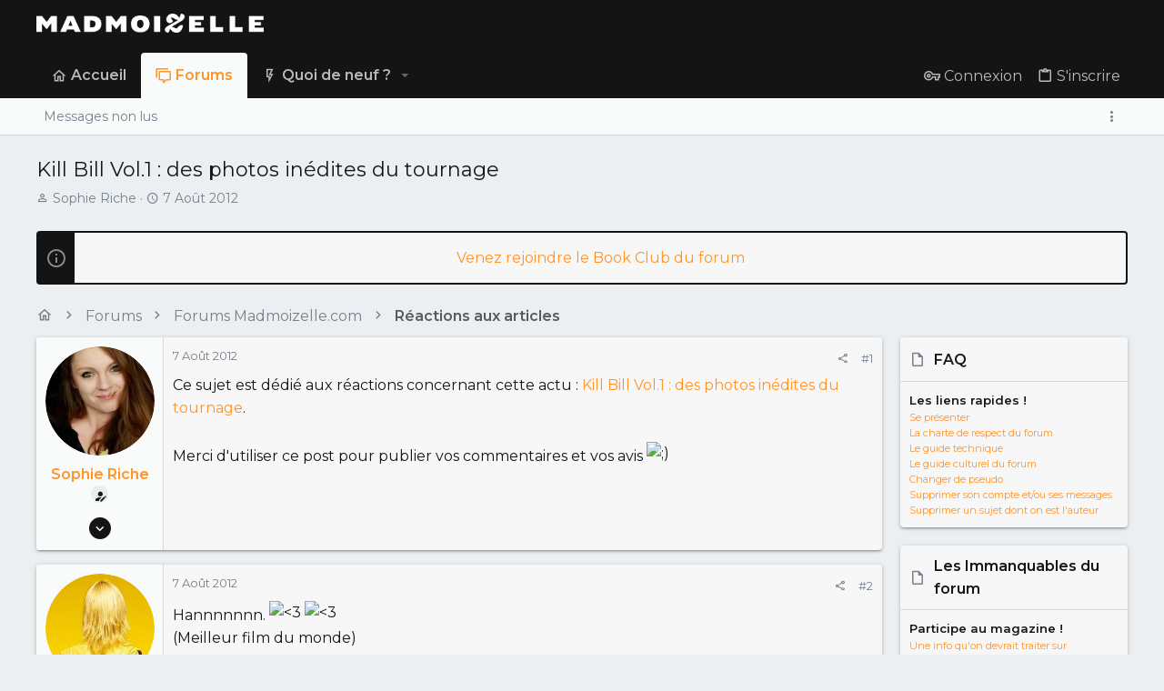

--- FILE ---
content_type: text/html; charset=utf-8
request_url: https://forums.madmoizelle.com/sujets/kill-bill-vol-1-des-photos-inedites-du-tournage.68145/
body_size: 20959
content:
<!DOCTYPE html>











	
	




	<meta name="apple-mobile-web-app-title" content="Forums Madmoizelle">
	


	
	


















	



















	











	

































	



























	






	




































<html id="XF" lang="fr-FR" dir="LTR"
	  style="font-size: 62.5%;"
	  data-app="public"
	  data-template="thread_view"
	  data-container-key="node-12161"
	  data-content-key="thread-68145"
	  data-logged-in="false"
	  data-cookie-prefix="xf_"
	  data-csrf="1768464854,16dedeec2b795582f76567e4431949ac"
	  class="has-no-js template-thread_view  uix_page--fixed uix_hasSectionLinks  uix_hasCrumbs uix_hasPageAction"
	  >
	<head>
		<meta charset="utf-8" />
		<meta http-equiv="X-UA-Compatible" content="IE=Edge" />
		<meta name="viewport" content="width=device-width, initial-scale=1, viewport-fit=cover">
		
		

		<title>Kill Bill Vol.1 : des photos inédites du tournage | Forums Madmoizelle</title>
		<link rel="manifest" href="/webmanifest.php">
		
			<meta name="theme-color" content="#141414" />
			<meta name="msapplication-TileColor" content="#141414">
		
		<meta name="apple-mobile-web-app-title" content="Forums Madmoizelle">
		

		
			
		<meta name="description" content="Ce sujet est dédié aux réactions concernant cette actu : Kill Bill Vol.1 : des photos inédites du tournage.
						
					Merci d&#039;utiliser ce post pour..." />
		<meta property="og:description" content="Ce sujet est dédié aux réactions concernant cette actu : Kill Bill Vol.1 : des photos inédites du tournage.
						
					Merci d&#039;utiliser ce post pour publier vos commentaires et vos avis ;)" />
		<meta property="twitter:description" content="Ce sujet est dédié aux réactions concernant cette actu : Kill Bill Vol.1 : des photos inédites du tournage.
						
					Merci d&#039;utiliser ce post pour publier vos commentaires et vos avis ;)" />
	
		
			<meta property="og:url" content="https://forums.madmoizelle.com/sujets/kill-bill-vol-1-des-photos-inedites-du-tournage.68145/" />
		
			<link rel="canonical" href="https://forums.madmoizelle.com/sujets/kill-bill-vol-1-des-photos-inedites-du-tournage.68145/" />
		

		
			
	
	
	<meta property="og:site_name" content="Forums Madmoizelle" />


		
		
			
	
	
	<meta property="og:type" content="website" />


		
		
			
	
	
	
		<meta property="og:title" content="Kill Bill Vol.1 : des photos inédites du tournage" />
		<meta property="twitter:title" content="Kill Bill Vol.1 : des photos inédites du tournage" />
	


		
		
		
		

		
	<!-- CMP -->
<script type="text/javascript">window.gdprAppliesGlobally=true;(function(){function a(e){if(!window.frames[e]){if(document.body&&document.body.firstChild){var t=document.body;var n=document.createElement("iframe");n.style.display="none";n.name=e;n.title=e;t.insertBefore(n,t.firstChild)}
else{setTimeout(function(){a(e)},5)}}}function e(n,r,o,c,s){function e(e,t,n,a){if(typeof n!=="function"){return}if(!window[r]){window[r]=[]}var i=false;if(s){i=s(e,t,n)}if(!i){window[r].push({command:e,parameter:t,callback:n,version:a})}}e.stub=true;function t(a){if(!window[n]||window[n].stub!==true){return}if(!a.data){return}
var i=typeof a.data==="string";var e;try{e=i?JSON.parse(a.data):a.data}catch(t){return}if(e[o]){var r=e[o];window[n](r.command,r.parameter,function(e,t){var n={};n[c]={returnValue:e,success:t,callId:r.callId};a.source.postMessage(i?JSON.stringify(n):n,"*")},r.version)}}
if(typeof window[n]!=="function"){window[n]=e;if(window.addEventListener){window.addEventListener("message",t,false)}else{window.attachEvent("onmessage",t)}}}e("__tcfapi","__tcfapiBuffer","__tcfapiCall","__tcfapiReturn");a("__tcfapiLocator");(function(e){
  var t=document.createElement("script");t.id="spcloader";t.type="text/javascript";t.async=true;t.src="https://sdk.privacy-center.org/"+e+"/loader.js?target="+document.location.hostname;t.charset="utf-8";var n=document.getElementsByTagName("script")[0];n.parentNode.insertBefore(t,n)})("a1eae917-f28e-4669-a7e7-8b28857ccf7a")})();</script>
	
	

	

	
		
	

	<link rel="stylesheet" href="/css.php?css=public%3Anormalize.css%2Cpublic%3Afa.css%2Cpublic%3Acore.less%2Cpublic%3Aapp.less&amp;s=25&amp;l=6&amp;d=1750232789&amp;k=4303438c5aefe9123471621e2372693b8c2423b7" />

	
		<link rel="preload" href="/styles/uix/fonts/icons/material-icons/fonts/materialdesignicons-webfont.woff2?v=5.8.55" as="font" type="font/woff2" crossorigin="anonymous" />
		<link rel="stylesheet" href="/styles/uix/fonts/icons/material-icons/css/materialdesignicons.min.css?d=1657103172" />	
	

	
	
	

	<link rel="stylesheet" href="/css.php?css=public%3Abb_code.less%2Cpublic%3Amessage.less%2Cpublic%3Anotices.less%2Cpublic%3Ashare_controls.less%2Cpublic%3Astructured_list.less%2Cpublic%3Ath_uix_threadStarterPost.less%2Cpublic%3Auix.less%2Cpublic%3Auix_socialMedia.less%2Cpublic%3Aextra.less&amp;s=25&amp;l=6&amp;d=1750232789&amp;k=e2f017f999411ac4410c819a0dee63ff3b08d6ae" />

	
		<link href='//fonts.googleapis.com/css?family=Montserrat:300,400,500,600,700' rel='stylesheet' type='text/css'>
	
	
		<script src="https://forums.madmoizelle.com/js/xf/preamble.min.js?_v=fa9befb1"></script>
	
	
	<meta name="apple-mobile-web-app-capable" content="yes">


		
			<link rel="icon" type="image/png" href="https://forums.madmoizelle.com/data/assets/logo/icon-x32.png" sizes="32x32" />
		
		
		<script>(function(w,d,s,l,i){w[l]=w[l]||[];w[l].push({'gtm.start':
new Date().getTime(),event:'gtm.js'});var f=d.getElementsByTagName(s)[0],
j=d.createElement(s),dl=l!='dataLayer'?'&l='+l:'';j.async=true;j.src=
'https://www.googletagmanager.com/gtm.js?id='+i+dl;f.parentNode.insertBefore(j,f);
})(window,document,'script','dataLayer','GTM-PNZLJMP');</script>
<script defer data-api="https://forums.madmoizelle.com/plsbl/api/event" data-domain="forums.madmoizelle.com" src="https://forums.madmoizelle.com/plsbl/js/plausible.js"></script>

		

		

	</head>

	<body data-template="thread_view">
		
		<noscript>
			<iframe src="https://www.googletagmanager.com/ns.html?id=GTM-PNZLJMP" height="0" width="0" style="display:none;visibility:hidden"></iframe>
		</noscript>
		
		<style>
	.p-pageWrapper .p-navSticky {
		top: 0 !important;
	}

	

	
	

	
	
	
		
			
			
				
			
		
	

	

	

		
		
		.uix_mainTabBar {top: 90px !important;}
		.uix_stickyBodyElement:not(.offCanvasMenu) {
			top: 110px !important;
			min-height: calc(100vh - 110px) !important;
		}
		.uix_sidebarInner .uix_sidebar--scroller {margin-top: 110px;}
		.uix_sidebarInner {margin-top: -110px;}
		.p-body-sideNavInner .uix_sidebar--scroller {margin-top: 110px;}
		.p-body-sideNavInner {margin-top: -110px;}
		.uix_stickyCategoryStrips {top: 110px !important;}
		#XF .u-anchorTarget {
			height: 110px;
			margin-top: -110px;
		}
	
		

		
			@media (max-width: 900px) {
		
				.p-sectionLinks {display: none;}

				

				.uix_mainTabBar {top: 50px !important;}
				.uix_stickyBodyElement:not(.offCanvasMenu) {
					top: 70px !important;
					min-height: calc(100vh - 70px) !important;
				}
				.uix_sidebarInner .uix_sidebar--scroller {margin-top: 70px;}
				.uix_sidebarInner {margin-top: -70px;}
				.p-body-sideNavInner .uix_sidebar--scroller {margin-top: 70px;}
				.p-body-sideNavInner {margin-top: -70px;}
				.uix_stickyCategoryStrips {top: 70px !important;}
				#XF .u-anchorTarget {
					height: 70px;
					margin-top: -70px;
				}

				
		
			}
		
	

	.uix_sidebarNav .uix_sidebar--scroller {max-height: calc(100vh - 70px);}
	
	
</style>


		<div id="jumpToTop"></div>

		

		<div class="uix_pageWrapper--fixed">
			<div class="p-pageWrapper" id="top">

				
					
	
	



					

					

					
						
						
							<header class="p-header" id="header">
								<div class="p-header-inner">
									
						
							<div class="p-header-content">
								
									
										
	
	<div class="p-header-logo p-header-logo--image">
		<a class="uix_logo" href="https://www.madmoizelle.com">
			
				<img src="https://forums.madmoizelle.com/data/assets/logo/logo-madmoizelle-rvb-blanc.png" srcset="https://forums.madmoizelle.com/data/assets/logo/logo-madmoizelle-rvb-blanc.png 2x" alt="Forums Madmoizelle"
					 width="" height="" />
				
		</a>
		
			<a class="uix_logoSmall" href="https://www.madmoizelle.com">
				<img src="/styles/uix/basic/uix_logoSmall.jpg"
					 alt="Forums Madmoizelle"
					 />
			</a>
		
	</div>


									

									
								
							</div>
						
					
								</div>
							</header>
						
					
					

					
					
					

					
						<div class="p-navSticky p-navSticky--all " data-top-offset-breakpoints="
						[
							{
								&quot;breakpoint&quot;: &quot;0&quot;,
								&quot;offset&quot;: &quot;0&quot;
							}
							
							
						]
					" data-xf-init="sticky-header">
							
						<nav class="p-nav">
							<div class="p-nav-inner">
								
									
									
										
										
									<button type="button" class="button--plain p-nav-menuTrigger js-uix_badge--totalUnread badgeContainer button" data-badge="0" data-xf-click="off-canvas" data-menu=".js-headerOffCanvasMenu" role="button" tabindex="0" aria-label="Menu"><span class="button-text">
										<i aria-hidden="true"></i>
									</span></button>
									
								

								
	
	<div class="p-header-logo p-header-logo--image">
		<a class="uix_logo" href="https://www.madmoizelle.com">
			
				<img src="https://forums.madmoizelle.com/data/assets/logo/logo-madmoizelle-rvb-blanc.png" srcset="https://forums.madmoizelle.com/data/assets/logo/logo-madmoizelle-rvb-blanc.png 2x" alt="Forums Madmoizelle"
					 width="" height="" />
				
		</a>
		
			<a class="uix_logoSmall" href="https://www.madmoizelle.com">
				<img src="/styles/uix/basic/uix_logoSmall.jpg"
					 alt="Forums Madmoizelle"
					 />
			</a>
		
	</div>



								
									
										<div class="p-nav-scroller hScroller" data-xf-init="h-scroller" data-auto-scroll=".p-navEl.is-selected">
											<div class="hScroller-scroll">
												<ul class="p-nav-list js-offCanvasNavSource">
													
														<li>
															
	<div class="p-navEl u-ripple " >
		
			
				
	
	<a href="https://www.madmoizelle.com"
			class="p-navEl-link  "
			
			data-xf-key="1"
			data-nav-id="home"><span>Accueil</span></a>

				
				
			
			
			
		
			
	
</div>

														</li>
													
														<li>
															
	<div class="p-navEl u-ripple is-selected" data-has-children="true">
		
			
				
	
	<a href="/"
			class="p-navEl-link p-navEl-link--splitMenu "
			
			
			data-nav-id="forums"><span>Forums</span></a>

				
					<a data-xf-key="2"
					   data-xf-click="menu"
					   data-menu-pos-ref="< .p-navEl"
					   class="p-navEl-splitTrigger"
					   role="button"
					   tabindex="0"
					   aria-label="Bascule étendue"
					   aria-expanded="false"
					   aria-haspopup="true">
					</a>
				
				
			
				
					<div class="menu menu--structural" data-menu="menu" aria-hidden="true">
						<div class="menu-content">
							
								
	
	
	<a href="/whats-new/posts/"
			class="menu-linkRow u-ripple u-indentDepth0 js-offCanvasCopy "
			
			
			data-nav-id="newPosts"><span>Messages non lus</span></a>

	

							
						</div>
					</div>
				
			
			
			
		
			
	
</div>

														</li>
													
														<li>
															
	<div class="p-navEl u-ripple " data-has-children="true">
		
			
				
	
	<a href="/whats-new/"
			class="p-navEl-link p-navEl-link--splitMenu "
			
			
			data-nav-id="whatsNew"><span>Quoi de neuf ?</span></a>

				
					<a data-xf-key="3"
					   data-xf-click="menu"
					   data-menu-pos-ref="< .p-navEl"
					   class="p-navEl-splitTrigger"
					   role="button"
					   tabindex="0"
					   aria-label="Bascule étendue"
					   aria-expanded="false"
					   aria-haspopup="true">
					</a>
				
				
			
				
					<div class="menu menu--structural" data-menu="menu" aria-hidden="true">
						<div class="menu-content">
							
								
	
	
	<a href="/whats-new/posts/"
			class="menu-linkRow u-ripple u-indentDepth0 js-offCanvasCopy "
			 rel="nofollow"
			
			data-nav-id="whatsNewPosts"><span>Messages</span></a>

	

							
								
	
	
	<a href="/whats-new/latest-activity"
			class="menu-linkRow u-ripple u-indentDepth0 js-offCanvasCopy "
			 rel="nofollow"
			
			data-nav-id="latestActivity"><span>Activités récentes</span></a>

	

							
						</div>
					</div>
				
			
			
			
		
			
	
</div>

														</li>
													
												</ul>
											</div>
										</div>
									

									
								

								
	


								
									<div class="p-nav-opposite">
										
											
		
			
				
					<div class="p-navgroup p-account p-navgroup--guest">
						
							
								
	
		
		
	
		
			<a href="/connexion/" class="p-navgroup-link p-navgroup-link--textual p-navgroup-link--logIn" data-xf-click="menu">
				<i></i>
				<span class="p-navgroup-linkText">Connexion</span>
			</a>
			<div class="menu menu--structural menu--medium" data-menu="menu" aria-hidden="true" data-href="/connexion/"></div>
		
	
	
		
			<a href="/inscription/" class="p-navgroup-link u-ripple p-navgroup-link--textual p-navgroup-link--register" data-xf-click="overlay" data-follow-redirects="on">
				<i></i>
				<span class="p-navgroup-linkText">S'inscrire</span>
			</a>
		
	

	

							
						
					</div>
				
				
				
	

			
		
	
											
	
		
	
		
			<a aria-label="Toggle sidebar" href="javascript:;" class="uix_sidebarTrigger__component uix_sidebarTrigger p-navgroup-link" data-xf-init="tooltip" title="Sidebar" rel="nofollow">
				<i class="fa--xf far fa-ellipsis-v mdi mdi-dots-vertical" aria-hidden="true"></i>
				<span class="uix_sidebarTrigger--phrase">Toggle sidebar</span>
			</a>
		
		
			<a aria-label="Toggle sidebar" href="javascript:;" class="uix_sidebarCanvasTrigger uix_sidebarTrigger__component p-navgroup-link" data-xf-init="tooltip" title="Sidebar">
				<i class="fa--xf far fa-ellipsis-v mdi mdi-dots-vertical" aria-hidden="true"></i>
				<span class="uix_sidebarTrigger--phrase">Toggle sidebar</span>
			</a>
		
	

	

										
									</div>
								
							</div>
							
						</nav>
					
							
		
			<div class="p-sectionLinks">
				<div class="pageContent">
					
						
							
								
								
								<div class="p-sectionLinks-inner hScroller" data-xf-init="h-scroller">
									<div class="hScroller-scroll">
										<ul class="p-sectionLinks-list">
											
												<li>
													
	<div class="p-navEl u-ripple " >
		
			
				
	
	<a href="/whats-new/posts/"
			class="p-navEl-link  "
			
			data-xf-key="alt+1"
			data-nav-id="newPosts"><span>Messages non lus</span></a>

				
				
			
			
			
		
			
	
</div>

												</li>
											
										</ul>
									</div>
								</div>
							
							
								<div class="p-nav-opposite">
									
										
										
	
		
	
		
			<a aria-label="Toggle sidebar" href="javascript:;" class="uix_sidebarTrigger__component uix_sidebarTrigger p-navgroup-link" data-xf-init="tooltip" title="Sidebar" rel="nofollow">
				<i class="fa--xf far fa-ellipsis-v mdi mdi-dots-vertical" aria-hidden="true"></i>
				<span class="uix_sidebarTrigger--phrase">Toggle sidebar</span>
			</a>
		
		
			<a aria-label="Toggle sidebar" href="javascript:;" class="uix_sidebarCanvasTrigger uix_sidebarTrigger__component p-navgroup-link" data-xf-init="tooltip" title="Sidebar">
				<i class="fa--xf far fa-ellipsis-v mdi mdi-dots-vertical" aria-hidden="true"></i>
				<span class="uix_sidebarTrigger--phrase">Toggle sidebar</span>
			</a>
		
	

	

									
								</div>
							
						
					
				</div>
			</div>
			
	
						</div>
						

					

					
	

					
	

					
	

					
	

					
				

				
				<div class="offCanvasMenu offCanvasMenu--nav js-headerOffCanvasMenu" data-menu="menu" aria-hidden="true" data-ocm-builder="navigation">
					<div class="offCanvasMenu-backdrop" data-menu-close="true"></div>
					<div class="offCanvasMenu-content">
						
						<div class="sidePanel sidePanel--nav sidePanel--visitor">
	<div class="sidePanel__tabPanels">
		
		<div data-content="navigation" class="is-active sidePanel__tabPanel js-navigationTabPanel">
			
							<div class="offCanvasMenu-header">
								Menu
								<a class="offCanvasMenu-closer" data-menu-close="true" role="button" tabindex="0" aria-label="Fermer"></a>
							</div>
							
							<div class="js-offCanvasNavTarget"></div>
							
							
						
		</div>
		
		
		
	</div>
</div>

						
						<div class="offCanvasMenu-installBanner js-installPromptContainer" style="display: none;" data-xf-init="install-prompt">
							<div class="offCanvasMenu-installBanner-header">Installer l'application</div>
							<button type="button" class="js-installPromptButton button"><span class="button-text">Installer</span></button>
						</div>
					</div>
				</div>

				
	
		
	
		
			<div class="p-body-header">
				<div class="pageContent">
					
						
							<div class="uix_headerInner">
								
									
										<div class="p-title ">
											
												
													<h1 class="p-title-value">Kill Bill Vol.1 : des photos inédites du tournage</h1>
												
											
										</div>
									

									
										<div class="p-description">
	<ul class="listInline listInline--bullet">
		<li>
			<i class="fa--xf far fa-user" aria-hidden="true" title="Initiateur de la discussion"></i>
			<span class="u-srOnly">Initiateur de la discussion</span>

			<a href="/membres/sophie-riche.16/" class="username  u-concealed" dir="auto" data-user-id="16" data-xf-init="member-tooltip">Sophie Riche</a>
		</li>
		<li>
			<i class="fa--xf far fa-clock" aria-hidden="true" title="Date de début"></i>
			<span class="u-srOnly">Date de début</span>

			<a href="/sujets/kill-bill-vol-1-des-photos-inedites-du-tournage.68145/" class="u-concealed"><time  class="u-dt" dir="auto" datetime="2012-08-07T20:15:04+0200" data-time="1344363304" data-date-string="7 Août 2012" data-time-string="20:15" title="le 7 Août 2012 à 20:15">7 Août 2012</time></a>
		</li>
		
	</ul>
</div>
									
								
							</div>
						
						
					
				</div>
			</div>
		
	

	


				<div class="p-body">

					

					<div class="p-body-inner ">
						
						<!--XF:EXTRA_OUTPUT-->

						
	
		
	
		
			
	
		
		
		

		<ul class="notices notices--block  js-notices"
			data-xf-init="notices"
			data-type="block"
			data-scroll-interval="6">

			
				
	<li class="notice js-notice notice--primary"
		data-notice-id="10"
		data-delay-duration="0"
		data-display-duration="0"
		data-auto-dismiss=""
		data-visibility="">
		
		<div class="uix_noticeInner">
			
			<div class="uix_noticeIcon">
				
					<i class="fa--xf far fa-info-circle" aria-hidden="true"></i>
				
			</div>

			
			<div class="notice-content">
				
				<div id="alj-forum-autopromo" style="text-align: center; font-weight: 400;"></div>
<script>
	(function () {
		var alj_autopromo = [
			{
				texte: "Venez rejoindre le Book Club du forum",
				lien: "https://forums.madmoizelle.com/sujets/juin-2020.154124/"
			},
			{
				texte: "Nouvelle sur le forum ? Par ici pour se présenter !",
				lien: "http://forums.madmoizelle.com/sujets/la-presentation-des-nouvelles.72042/"
			},
		];
		var item = alj_autopromo[Math.floor(Math.random() * alj_autopromo.length)];
		var a = document.createElement('a');
		a.href = item.lien;
		a.innerHTML = item.texte;
		document.getElementById('alj-forum-autopromo').appendChild(a);
	})();
</script>
			</div>
		</div>
	</li>

			
		</ul>
	

		

		
	

	


						
	


						
	


						
	
		
	

	
	<!-- Billboard_1 -->
	<div id='optidigital-adslot-Billboard_1' style='display:none;' class="Billboard_1"></div>


	
	
		<div class="breadcrumb ">
			<div class="pageContent">
				
					
						
							<ul class="p-breadcrumbs "
								itemscope itemtype="https://schema.org/BreadcrumbList">
								
									
		

		
		
			
			
	<li itemprop="itemListElement" itemscope itemtype="https://schema.org/ListItem">
		<a href="https://www.madmoizelle.com" itemprop="item">
			
				<i class="fa--xf far fa-home" aria-hidden="true"></i>
				<span style="display: none;" itemprop="name">Accueil</span>
				
		</a>
		<meta itemprop="position" content="1" />
	</li>

		

		
			
			
	<li itemprop="itemListElement" itemscope itemtype="https://schema.org/ListItem">
		<a href="/" itemprop="item">
			
				<span itemprop="name">Forums</span>
			
		</a>
		<meta itemprop="position" content="2" />
	</li>

		
		
			
			
	<li itemprop="itemListElement" itemscope itemtype="https://schema.org/ListItem">
		<a href="/categories/forums-madmoizelle-com.11/" itemprop="item">
			
				<span itemprop="name">Forums Madmoizelle.com</span>
			
		</a>
		<meta itemprop="position" content="3" />
	</li>

		
			
			
	<li itemprop="itemListElement" itemscope itemtype="https://schema.org/ListItem">
		<a href="/forums/reactions-aux-articles/" itemprop="item">
			
				<span itemprop="name">Réactions aux articles</span>
			
		</a>
		<meta itemprop="position" content="4" />
	</li>

		
	
								
							</ul>
						
					
				
			</div>
		</div>
	

	

	


						
	


						
	<noscript class="js-jsWarning"><div class="blockMessage blockMessage--important blockMessage--iconic u-noJsOnly">JavaScript est désactivé. Pour une meilleure expérience, veuillez activer JavaScript dans votre navigateur avant de continuer.</div></noscript>

						
	<div class="blockMessage blockMessage--important blockMessage--iconic js-browserWarning" style="display: none">Vous utilisez un navigateur obsolète. Il se peut que ce site ou d'autres sites Web ne s'affichent pas correctement.<br /> Vous devriez le mettre à jour ou utiliser un <a href="https://www.mozilla.org/fr/firefox/" target="_blank">navigateur alternatif</a>.</div>



						<div uix_component="MainContainer" class="uix_contentWrapper">

							
	


							
							
	

							
	

							
	

							
	


							<div class="p-body-main p-body-main--withSidebar ">
								
								

								
	

								<div uix_component="MainContent" class="p-body-content">
									<!-- ABOVE MAIN CONTENT -->
									
	

									
	

									
	

									
	

									
	

									<div class="p-body-pageContent">
										
	

										
	

										
	

										
	

										
	

										

















	
	
	
		
	
	
	


	
	
	
		
	
	
	


	
	
		
	
	
	


	
	












	

	
		
	



















<div class="block block--messages" data-xf-init="" data-type="post" data-href="/inline-mod/" data-search-target="*">

	<span class="u-anchorTarget" id="posts"></span>

	
		
	

	

	<div class="block-outer"></div>

	

	
		
	<div class="block-outer js-threadStatusField"></div>

	

	<div class="block-container lbContainer"
		data-xf-init="lightbox select-to-quote"
		data-message-selector=".js-post"
		data-lb-id="thread-68145"
		data-lb-universal="0">

		<div class="block-body js-replyNewMessageContainer">
			
				

					

					
						

	


	

	

	

	
	<article class="message    message-threadStarterPost message--post  js-post js-inlineModContainer  "
			 data-author="Sophie Riche"
			 data-content="post-3449076"
			 id="js-post-3449076">

		<span class="u-anchorTarget" id="post-3449076"></span>

		
			<div class="message-inner">
				
					<div class="message-cell message-cell--user">
						

	<section itemscope itemtype="https://schema.org/Person" class="message-user ">
		<div class="message-avatar ">
			<div class="message-avatar-wrapper">
				
					<a href="/membres/sophie-riche.16/" class="avatar avatar--l" data-user-id="16" data-xf-init="member-tooltip">
			<img src="https://forums.madmoizelle.com/data/avatars/l/0/16.jpg?1414506521"  alt="Sophie Riche" class="avatar-u16-l" width="192" height="192" loading="lazy" itemprop="image" /> 
		</a>
				
				
			</div>
		</div>
		<div class="uix_messagePostBitWrapper">
			<div class="message-userDetails">
				<h4 class="message-name"><a href="/membres/sophie-riche.16/" class="username " dir="auto" data-user-id="16" data-xf-init="member-tooltip" itemprop="name">Sophie Riche</a></h4>
				
				
				
					
						<div class="uix_originalPoster__icon" data-xf-init="tooltip" title="Original poster">
							<i class="fa--xf far fa-user-edit mdi mdi-account-edit" aria-hidden="true"></i>
						</div>
					
				
				
				
			</div>
			
			
				
				
					
						<div class="thThreads__message-userExtras">
					
							<div class="message-userExtras">
								
									
										<dl class="pairs pairs--justified">
											
												<dt>
													<span data-xf-init="tooltip" title="Inscrit">
														<i class="fa--xf far fa-user" aria-hidden="true"></i>
													</span>
												</dt>
											
											<dd>25 Août 2005</dd>
										</dl>
									
									
										<dl class="pairs pairs--justified">
											
												<dt>
													<span data-xf-init="tooltip" title="Messages">
														<i class="fa--xf far fa-comments" aria-hidden="true"></i>
													</span>
												</dt>
												
											<dd>3 424</dd>
										</dl>
									
									
									
										<dl class="pairs pairs--justified">
											
												<dt>
													<span data-xf-init="tooltip" title="Réputation">
														<i class="fa--xf far fa-thumbs-up" aria-hidden="true"></i>
													</span>
												</dt>
												
											<dd>3 012</dd>
										</dl>
									
									
										<dl class="pairs pairs--justified">
											
												<dt>
													<span data-xf-init="tooltip" title="Points">
														<i class="fa--xf far fa-trophy" aria-hidden="true"></i>
													</span>
												</dt>
											
											<dd>5 344</dd>
										</dl>
									
									
										<dl class="pairs pairs--justified">
											
												<dt>
													<span data-xf-init="tooltip" title="Age">
														<i class="fa--xf far fa-birthday-cake" aria-hidden="true"></i>
													</span>
												</dt>
											
											<dd>36</dd>
										</dl>
									
									
										<dl class="pairs pairs--justified">
											
												<dt>
													<span data-xf-init="tooltip" title="Localisation">
														<i class="fa--xf far fa-map-marker" aria-hidden="true"></i>
													</span>
												</dt>
											
											<dd data-xf-init="tooltip" title="Paris">
												
													<a href="/misc/location-info?location=Paris" rel="nofollow noreferrer" target="_blank" class="u-concealed">Paris</a>
												
											</dd>
										</dl>
									
									
										<dl class="pairs pairs--justified">
											
												<dt>
													<span data-xf-init="tooltip" title="Site web">
														<i class="fa--xf far fa-browser" aria-hidden="true"></i>
													</span>
												</dt>
											
											<dd data-xf-init="tooltip" title="sophieriche.tumblr.com"><a href="http://sophieriche.tumblr.com" rel="nofollow" target="_blank">sophieriche.tumblr.com</a></dd>
										</dl>
									
									
										

	

										
									
								
							</div>
						
							</div>
							<div class="thThreads__userExtra--toggle">
								<a href="javascript:;" class="thThreads__userExtra--trigger" data-xf-click="ththreads-userextra-trigger"></a>
							</div>
						
				
			
		</div>
		<span class="message-userArrow"></span>
	</section>

					</div>
				

				
					<div class="message-cell message-cell--main">
						
							<div class="message-main uix_messageContent js-quickEditTarget">

								
									

	<header class="message-attribution message-attribution--split">
		<ul class="message-attribution-main listInline ">
			
			<li class="u-concealed">
				<a href="/sujets/kill-bill-vol-1-des-photos-inedites-du-tournage.68145/post-3449076" rel="nofollow">
					<time  class="u-dt" dir="auto" datetime="2012-08-07T20:15:04+0200" data-time="1344363304" data-date-string="7 Août 2012" data-time-string="20:15" title="le 7 Août 2012 à 20:15" itemprop="datePublished">7 Août 2012</time>
				</a>
			</li>
			
			
		</ul>

		<ul class="message-attribution-opposite message-attribution-opposite--list ">
			
			<li>
				<a href="/sujets/kill-bill-vol-1-des-photos-inedites-du-tournage.68145/post-3449076"
					class="message-attribution-gadget"
					data-xf-init="share-tooltip"
					data-href="/posts/3449076/share"
					aria-label="Partager"
					rel="nofollow">
					<i class="fa--xf far fa-share-alt" aria-hidden="true"></i>
				</a>
			</li>
			
			
				<li>
					<a href="/sujets/kill-bill-vol-1-des-photos-inedites-du-tournage.68145/post-3449076" rel="nofollow">
						#1
					</a>
				</li>
			
		</ul>
	</header>

								

								<div class="message-content js-messageContent">
									

										
											
	
	
	

										

										
											

	<div class="message-userContent lbContainer js-lbContainer "
		 data-lb-id="post-3449076"
		 data-lb-caption-desc="Sophie Riche &middot; le 7 Août 2012 à 20:15">

		
			

	

		

		<article class="message-body js-selectToQuote">
			
				
			
			
				<div class="bbWrapper">Ce sujet est dédié aux réactions concernant cette actu : <a href="http://www.madmoizelle.com/kill-bill-photos-inedites-119114" target="_blank" class="link link--external" rel="nofollow ugc noopener">Kill Bill Vol.1 : des photos inédites du tournage</a>.<br />
						<br />
					Merci d&#039;utiliser ce post pour publier vos commentaires et vos avis <img src="https://forum.mmzstatic.com/smilies/clin.gif"  class="smilie" loading="lazy" alt=";)" title="clin    ;)" data-shortname=";)" /></div>
			
			<div class="js-selectToQuoteEnd">&nbsp;</div>
			
				
			
		</article>

		
			

	

		

		
	</div>

										

										
											
	

										

										
											
	

										

									
								</div>

								<div class="reactionsBar js-reactionsList ">
									
								</div>

								
									
	<footer class="message-footer">
		

		

		<div class="js-historyTarget message-historyTarget toggleTarget" data-href="trigger-href"></div>
	</footer>

								
							</div>

						
					</div>
				
			</div>
		
	</article>

	
	

	
	
		<!-- Mobile_Pos1 -->
		<div id='optidigital-adslot-Mobile_Pos1' style='display:none;' class="Mobile_Pos1"></div>
	

	
	

	
	

	
	



					

					

				

					

					
						

	


	

	

	
	<article class="message   message--post  js-post js-inlineModContainer  "
			 data-author="Black Mamba"
			 data-content="post-3449156"
			 id="js-post-3449156">

		<span class="u-anchorTarget" id="post-3449156"></span>

		
			<div class="message-inner">
				
					<div class="message-cell message-cell--user">
						

	<section itemscope itemtype="https://schema.org/Person" class="message-user ">
		<div class="message-avatar ">
			<div class="message-avatar-wrapper">
				
					<a href="/membres/black-mamba.49726/" class="avatar avatar--l" data-user-id="49726" data-xf-init="member-tooltip">
			<img src="https://forums.madmoizelle.com/data/avatars/l/49/49726.jpg?1412961624"  alt="Black Mamba" class="avatar-u49726-l" width="192" height="192" loading="lazy" itemprop="image" /> 
		</a>
				
				
			</div>
		</div>
		<div class="uix_messagePostBitWrapper">
			<div class="message-userDetails">
				<h4 class="message-name"><a href="/membres/black-mamba.49726/" class="username " dir="auto" data-user-id="49726" data-xf-init="member-tooltip" itemprop="name">Black Mamba</a></h4>
				
				
				
				
				
			</div>
			
			
				
				
					
						<div class="thThreads__message-userExtras">
					
							<div class="message-userExtras">
								
									
										<dl class="pairs pairs--justified">
											
												<dt>
													<span data-xf-init="tooltip" title="Inscrit">
														<i class="fa--xf far fa-user" aria-hidden="true"></i>
													</span>
												</dt>
											
											<dd>17 Janvier 2008</dd>
										</dl>
									
									
										<dl class="pairs pairs--justified">
											
												<dt>
													<span data-xf-init="tooltip" title="Messages">
														<i class="fa--xf far fa-comments" aria-hidden="true"></i>
													</span>
												</dt>
												
											<dd>16 133</dd>
										</dl>
									
									
									
										<dl class="pairs pairs--justified">
											
												<dt>
													<span data-xf-init="tooltip" title="Réputation">
														<i class="fa--xf far fa-thumbs-up" aria-hidden="true"></i>
													</span>
												</dt>
												
											<dd>8 251</dd>
										</dl>
									
									
										<dl class="pairs pairs--justified">
											
												<dt>
													<span data-xf-init="tooltip" title="Points">
														<i class="fa--xf far fa-trophy" aria-hidden="true"></i>
													</span>
												</dt>
											
											<dd>8 434</dd>
										</dl>
									
									
									
										<dl class="pairs pairs--justified">
											
												<dt>
													<span data-xf-init="tooltip" title="Localisation">
														<i class="fa--xf far fa-map-marker" aria-hidden="true"></i>
													</span>
												</dt>
											
											<dd data-xf-init="tooltip" title="Paris">
												
													<a href="/misc/location-info?location=Paris" rel="nofollow noreferrer" target="_blank" class="u-concealed">Paris</a>
												
											</dd>
										</dl>
									
									
										<dl class="pairs pairs--justified">
											
												<dt>
													<span data-xf-init="tooltip" title="Site web">
														<i class="fa--xf far fa-browser" aria-hidden="true"></i>
													</span>
												</dt>
											
											<dd data-xf-init="tooltip" title="www.vinted.fr"><a href="http://www.vinted.fr/membres/171853-maevakiddo" rel="nofollow" target="_blank">www.vinted.fr</a></dd>
										</dl>
									
									
										

	

										
									
								
							</div>
						
							</div>
							<div class="thThreads__userExtra--toggle">
								<a href="javascript:;" class="thThreads__userExtra--trigger" data-xf-click="ththreads-userextra-trigger"></a>
							</div>
						
				
			
		</div>
		<span class="message-userArrow"></span>
	</section>

					</div>
				

				
					<div class="message-cell message-cell--main">
						
							<div class="message-main uix_messageContent js-quickEditTarget">

								
									

	<header class="message-attribution message-attribution--split">
		<ul class="message-attribution-main listInline ">
			
			<li class="u-concealed">
				<a href="/sujets/kill-bill-vol-1-des-photos-inedites-du-tournage.68145/post-3449156" rel="nofollow">
					<time  class="u-dt" dir="auto" datetime="2012-08-07T20:33:34+0200" data-time="1344364414" data-date-string="7 Août 2012" data-time-string="20:33" title="le 7 Août 2012 à 20:33" itemprop="datePublished">7 Août 2012</time>
				</a>
			</li>
			
			
		</ul>

		<ul class="message-attribution-opposite message-attribution-opposite--list ">
			
			<li>
				<a href="/sujets/kill-bill-vol-1-des-photos-inedites-du-tournage.68145/post-3449156"
					class="message-attribution-gadget"
					data-xf-init="share-tooltip"
					data-href="/posts/3449156/share"
					aria-label="Partager"
					rel="nofollow">
					<i class="fa--xf far fa-share-alt" aria-hidden="true"></i>
				</a>
			</li>
			
			
				<li>
					<a href="/sujets/kill-bill-vol-1-des-photos-inedites-du-tournage.68145/post-3449156" rel="nofollow">
						#2
					</a>
				</li>
			
		</ul>
	</header>

								

								<div class="message-content js-messageContent">
									

										
											
	
	
	

										

										
											

	<div class="message-userContent lbContainer js-lbContainer "
		 data-lb-id="post-3449156"
		 data-lb-caption-desc="Black Mamba &middot; le 7 Août 2012 à 20:33">

		

		<article class="message-body js-selectToQuote">
			
				
			
			
				<div class="bbWrapper">Hannnnnnn. <img src="https://forum.mmzstatic.com/smilies/coeur2.gif"  class="smilie" loading="lazy" alt="&lt;3" title="&lt;3    &lt;3" data-shortname="&lt;3" /> <img src="https://forum.mmzstatic.com/smilies/coeur2.gif"  class="smilie" loading="lazy" alt="&lt;3" title="&lt;3    &lt;3" data-shortname="&lt;3" /><br />
(Meilleur film du monde)<br />
<br />
Par contre:<br />




<blockquote data-attributes="" data-quote="" data-source=""
	class="bbCodeBlock bbCodeBlock--expandable bbCodeBlock--quote js-expandWatch">
	
	<div class="bbCodeBlock-content">
		
		<div class="bbCodeBlock-expandContent js-expandContent ">
			Ces quelques photos inédites ont été prises pendant le tournage de la fameuse scène où La Mariée (Uma Thurman) se confronte à un gang entier (toute seule, tranquille) dans restaurant sur l&amp;#8217;air de Don&amp;#8217;t let me be misunderstood reprise par Santa Esmeralda avant de se battre contre O-Ren Ishii,
		</div>
		<div class="bbCodeBlock-expandLink js-expandLink"><a role="button" tabindex="0">Cliquez pour agrandir...</a></div>
	</div>
</blockquote><br />
La confrontation du gang ne se fait pas du tout sur <i>Don&amp;#8217;t let me be misunderstood</i>, c&#039;est le combat avec O-ren qui est joué sur cette chanson.<br />
(Oui c&#039;est un détail je sais mais quand même <img src="https://forum.mmzstatic.com/smilies/biggrin.gif"  class="smilie" loading="lazy" alt=":cretin:" title="crétin    :cretin:" data-shortname=":cretin:" />)</div>
			
			<div class="js-selectToQuoteEnd">&nbsp;</div>
			
				
			
		</article>

		

		
	</div>

										

										
											
	

										

										
											
	

										

									
								</div>

								<div class="reactionsBar js-reactionsList ">
									
								</div>

								
									
	<footer class="message-footer">
		

		

		<div class="js-historyTarget message-historyTarget toggleTarget" data-href="trigger-href"></div>
	</footer>

								
							</div>

						
					</div>
				
			</div>
		
	</article>

	
	

	
	

	
	

	
	

	
	



					

					

				

					

					
						

	


	

	

	

	
	<article class="message    message-threadStarterPost message--post  js-post js-inlineModContainer  "
			 data-author="Sophie Riche"
			 data-content="post-3449168"
			 id="js-post-3449168">

		<span class="u-anchorTarget" id="post-3449168"></span>

		
			<div class="message-inner">
				
					<div class="message-cell message-cell--user">
						

	<section itemscope itemtype="https://schema.org/Person" class="message-user ">
		<div class="message-avatar ">
			<div class="message-avatar-wrapper">
				
					<a href="/membres/sophie-riche.16/" class="avatar avatar--l" data-user-id="16" data-xf-init="member-tooltip">
			<img src="https://forums.madmoizelle.com/data/avatars/l/0/16.jpg?1414506521"  alt="Sophie Riche" class="avatar-u16-l" width="192" height="192" loading="lazy" itemprop="image" /> 
		</a>
				
				
			</div>
		</div>
		<div class="uix_messagePostBitWrapper">
			<div class="message-userDetails">
				<h4 class="message-name"><a href="/membres/sophie-riche.16/" class="username " dir="auto" data-user-id="16" data-xf-init="member-tooltip" itemprop="name">Sophie Riche</a></h4>
				
				
				
					
						<div class="uix_originalPoster__icon" data-xf-init="tooltip" title="Original poster">
							<i class="fa--xf far fa-user-edit mdi mdi-account-edit" aria-hidden="true"></i>
						</div>
					
				
				
				
			</div>
			
			
				
				
					
						<div class="thThreads__message-userExtras">
					
							<div class="message-userExtras">
								
									
										<dl class="pairs pairs--justified">
											
												<dt>
													<span data-xf-init="tooltip" title="Inscrit">
														<i class="fa--xf far fa-user" aria-hidden="true"></i>
													</span>
												</dt>
											
											<dd>25 Août 2005</dd>
										</dl>
									
									
										<dl class="pairs pairs--justified">
											
												<dt>
													<span data-xf-init="tooltip" title="Messages">
														<i class="fa--xf far fa-comments" aria-hidden="true"></i>
													</span>
												</dt>
												
											<dd>3 424</dd>
										</dl>
									
									
									
										<dl class="pairs pairs--justified">
											
												<dt>
													<span data-xf-init="tooltip" title="Réputation">
														<i class="fa--xf far fa-thumbs-up" aria-hidden="true"></i>
													</span>
												</dt>
												
											<dd>3 012</dd>
										</dl>
									
									
										<dl class="pairs pairs--justified">
											
												<dt>
													<span data-xf-init="tooltip" title="Points">
														<i class="fa--xf far fa-trophy" aria-hidden="true"></i>
													</span>
												</dt>
											
											<dd>5 344</dd>
										</dl>
									
									
										<dl class="pairs pairs--justified">
											
												<dt>
													<span data-xf-init="tooltip" title="Age">
														<i class="fa--xf far fa-birthday-cake" aria-hidden="true"></i>
													</span>
												</dt>
											
											<dd>36</dd>
										</dl>
									
									
										<dl class="pairs pairs--justified">
											
												<dt>
													<span data-xf-init="tooltip" title="Localisation">
														<i class="fa--xf far fa-map-marker" aria-hidden="true"></i>
													</span>
												</dt>
											
											<dd data-xf-init="tooltip" title="Paris">
												
													<a href="/misc/location-info?location=Paris" rel="nofollow noreferrer" target="_blank" class="u-concealed">Paris</a>
												
											</dd>
										</dl>
									
									
										<dl class="pairs pairs--justified">
											
												<dt>
													<span data-xf-init="tooltip" title="Site web">
														<i class="fa--xf far fa-browser" aria-hidden="true"></i>
													</span>
												</dt>
											
											<dd data-xf-init="tooltip" title="sophieriche.tumblr.com"><a href="http://sophieriche.tumblr.com" rel="nofollow" target="_blank">sophieriche.tumblr.com</a></dd>
										</dl>
									
									
										

	

										
									
								
							</div>
						
							</div>
							<div class="thThreads__userExtra--toggle">
								<a href="javascript:;" class="thThreads__userExtra--trigger" data-xf-click="ththreads-userextra-trigger"></a>
							</div>
						
				
			
		</div>
		<span class="message-userArrow"></span>
	</section>

					</div>
				

				
					<div class="message-cell message-cell--main">
						
							<div class="message-main uix_messageContent js-quickEditTarget">

								
									

	<header class="message-attribution message-attribution--split">
		<ul class="message-attribution-main listInline ">
			
			<li class="u-concealed">
				<a href="/sujets/kill-bill-vol-1-des-photos-inedites-du-tournage.68145/post-3449168" rel="nofollow">
					<time  class="u-dt" dir="auto" datetime="2012-08-07T20:35:23+0200" data-time="1344364523" data-date-string="7 Août 2012" data-time-string="20:35" title="le 7 Août 2012 à 20:35" itemprop="datePublished">7 Août 2012</time>
				</a>
			</li>
			
			
		</ul>

		<ul class="message-attribution-opposite message-attribution-opposite--list ">
			
			<li>
				<a href="/sujets/kill-bill-vol-1-des-photos-inedites-du-tournage.68145/post-3449168"
					class="message-attribution-gadget"
					data-xf-init="share-tooltip"
					data-href="/posts/3449168/share"
					aria-label="Partager"
					rel="nofollow">
					<i class="fa--xf far fa-share-alt" aria-hidden="true"></i>
				</a>
			</li>
			
			
				<li>
					<a href="/sujets/kill-bill-vol-1-des-photos-inedites-du-tournage.68145/post-3449168" rel="nofollow">
						#3
					</a>
				</li>
			
		</ul>
	</header>

								

								<div class="message-content js-messageContent">
									

										
											
	
	
	

										

										
											

	<div class="message-userContent lbContainer js-lbContainer "
		 data-lb-id="post-3449168"
		 data-lb-caption-desc="Sophie Riche &middot; le 7 Août 2012 à 20:35">

		

		<article class="message-body js-selectToQuote">
			
				
			
			
				<div class="bbWrapper"><blockquote data-attributes="" data-quote="Black Mamba;3449156" data-source=""
	class="bbCodeBlock bbCodeBlock--expandable bbCodeBlock--quote js-expandWatch">
	
		<div class="bbCodeBlock-title">
			
				Black Mamba;3449156 a dit :
			
		</div>
	
	<div class="bbCodeBlock-content">
		
		<div class="bbCodeBlock-expandContent js-expandContent ">
			Hannnnnnn. <img src="https://forum.mmzstatic.com/smilies/coeur2.gif"  class="smilie" loading="lazy" alt="&lt;3" title="&lt;3    &lt;3" data-shortname="&lt;3" /> <img src="https://forum.mmzstatic.com/smilies/coeur2.gif"  class="smilie" loading="lazy" alt="&lt;3" title="&lt;3    &lt;3" data-shortname="&lt;3" /><br />
<br />
<br />
Par contre:<br />
<br />
<br />
La confrontation du gang ne se fait pas du tout sur <i>Don’t let me be misunderstood</i>, c&#039;est le combat avec O-ren qui est joué sur cette chanson.<br />
(Oui c&#039;est un détail je sais mais quand même <img src="https://forum.mmzstatic.com/smilies/biggrin.gif"  class="smilie" loading="lazy" alt=":cretin:" title="crétin    :cretin:" data-shortname=":cretin:" />)
		</div>
		<div class="bbCodeBlock-expandLink js-expandLink"><a role="button" tabindex="0">Cliquez pour agrandir...</a></div>
	</div>
</blockquote>Oopsie, j&#039;vais corriger merci <img src="https://forum.mmzstatic.com/smilies/clin.gif"  class="smilie" loading="lazy" alt=";)" title="clin    ;)" data-shortname=";)" /></div>
			
			<div class="js-selectToQuoteEnd">&nbsp;</div>
			
				
			
		</article>

		

		
	</div>

										

										
											
	

										

										
											
	

										

									
								</div>

								<div class="reactionsBar js-reactionsList ">
									
								</div>

								
									
	<footer class="message-footer">
		

		

		<div class="js-historyTarget message-historyTarget toggleTarget" data-href="trigger-href"></div>
	</footer>

								
							</div>

						
					</div>
				
			</div>
		
	</article>

	
	

	
	

	
	

	
	

	
	



					

					

				

					

					
						

	


	

	

	
	<article class="message   message--post  js-post js-inlineModContainer  "
			 data-author="Tabouret"
			 data-content="post-3449697"
			 id="js-post-3449697">

		<span class="u-anchorTarget" id="post-3449697"></span>

		
			<div class="message-inner">
				
					<div class="message-cell message-cell--user">
						

	<section itemscope itemtype="https://schema.org/Person" class="message-user ">
		<div class="message-avatar ">
			<div class="message-avatar-wrapper">
				
					<a href="/membres/tabouret.104897/" class="avatar avatar--l" data-user-id="104897" data-xf-init="member-tooltip">
			<img src="https://forums.madmoizelle.com/data/avatars/l/104/104897.jpg?1413207675"  alt="Tabouret" class="avatar-u104897-l" width="192" height="192" loading="lazy" itemprop="image" /> 
		</a>
				
				
			</div>
		</div>
		<div class="uix_messagePostBitWrapper">
			<div class="message-userDetails">
				<h4 class="message-name"><a href="/membres/tabouret.104897/" class="username " dir="auto" data-user-id="104897" data-xf-init="member-tooltip" itemprop="name">Tabouret</a></h4>
				
				
				
				
				
			</div>
			
			
				
				
					
						<div class="thThreads__message-userExtras">
					
							<div class="message-userExtras">
								
									
										<dl class="pairs pairs--justified">
											
												<dt>
													<span data-xf-init="tooltip" title="Inscrit">
														<i class="fa--xf far fa-user" aria-hidden="true"></i>
													</span>
												</dt>
											
											<dd>10 Septembre 2011</dd>
										</dl>
									
									
										<dl class="pairs pairs--justified">
											
												<dt>
													<span data-xf-init="tooltip" title="Messages">
														<i class="fa--xf far fa-comments" aria-hidden="true"></i>
													</span>
												</dt>
												
											<dd>113</dd>
										</dl>
									
									
									
										<dl class="pairs pairs--justified">
											
												<dt>
													<span data-xf-init="tooltip" title="Réputation">
														<i class="fa--xf far fa-thumbs-up" aria-hidden="true"></i>
													</span>
												</dt>
												
											<dd>54</dd>
										</dl>
									
									
										<dl class="pairs pairs--justified">
											
												<dt>
													<span data-xf-init="tooltip" title="Points">
														<i class="fa--xf far fa-trophy" aria-hidden="true"></i>
													</span>
												</dt>
											
											<dd>2 904</dd>
										</dl>
									
									
									
									
									
										

	

										
									
								
							</div>
						
							</div>
							<div class="thThreads__userExtra--toggle">
								<a href="javascript:;" class="thThreads__userExtra--trigger" data-xf-click="ththreads-userextra-trigger"></a>
							</div>
						
				
			
		</div>
		<span class="message-userArrow"></span>
	</section>

					</div>
				

				
					<div class="message-cell message-cell--main">
						
							<div class="message-main uix_messageContent js-quickEditTarget">

								
									

	<header class="message-attribution message-attribution--split">
		<ul class="message-attribution-main listInline ">
			
			<li class="u-concealed">
				<a href="/sujets/kill-bill-vol-1-des-photos-inedites-du-tournage.68145/post-3449697" rel="nofollow">
					<time  class="u-dt" dir="auto" datetime="2012-08-07T22:35:32+0200" data-time="1344371732" data-date-string="7 Août 2012" data-time-string="22:35" title="le 7 Août 2012 à 22:35" itemprop="datePublished">7 Août 2012</time>
				</a>
			</li>
			
			
		</ul>

		<ul class="message-attribution-opposite message-attribution-opposite--list ">
			
			<li>
				<a href="/sujets/kill-bill-vol-1-des-photos-inedites-du-tournage.68145/post-3449697"
					class="message-attribution-gadget"
					data-xf-init="share-tooltip"
					data-href="/posts/3449697/share"
					aria-label="Partager"
					rel="nofollow">
					<i class="fa--xf far fa-share-alt" aria-hidden="true"></i>
				</a>
			</li>
			
			
				<li>
					<a href="/sujets/kill-bill-vol-1-des-photos-inedites-du-tournage.68145/post-3449697" rel="nofollow">
						#4
					</a>
				</li>
			
		</ul>
	</header>

								

								<div class="message-content js-messageContent">
									

										
											
	
	
	

										

										
											

	<div class="message-userContent lbContainer js-lbContainer "
		 data-lb-id="post-3449697"
		 data-lb-caption-desc="Tabouret &middot; le 7 Août 2012 à 22:35">

		

		<article class="message-body js-selectToQuote">
			
				
			
			
				<div class="bbWrapper"><blockquote data-attributes="" data-quote="" data-source=""
	class="bbCodeBlock bbCodeBlock--expandable bbCodeBlock--quote js-expandWatch">
	
	<div class="bbCodeBlock-content">
		
		<div class="bbCodeBlock-expandContent js-expandContent ">
			Ce monsieur cherche probablement à repérer visuellement sa tête – sauf que bon sans les yeux, c’est moyennement faisable.
		</div>
		<div class="bbCodeBlock-expandLink js-expandLink"><a role="button" tabindex="0">Cliquez pour agrandir...</a></div>
	</div>
</blockquote> <img src="https://forum.mmzstatic.com/smilies/yawn.gif"  class="smilie" loading="lazy" alt=":yawn:" title="yawn    :yawn:" data-shortname=":yawn:" /></div>
			
			<div class="js-selectToQuoteEnd">&nbsp;</div>
			
				
			
		</article>

		

		
	</div>

										

										
											
	

										

										
											
	

										

									
								</div>

								<div class="reactionsBar js-reactionsList ">
									
								</div>

								
									
	<footer class="message-footer">
		

		

		<div class="js-historyTarget message-historyTarget toggleTarget" data-href="trigger-href"></div>
	</footer>

								
							</div>

						
					</div>
				
			</div>
		
	</article>

	
	

	
	

	
	

	
	

	
	



					

					

				

					

					
						

	


	

	

	
	<article class="message   message--post  js-post js-inlineModContainer  "
			 data-author="Chloe-and-her-Waterlily"
			 data-content="post-3449742"
			 id="js-post-3449742">

		<span class="u-anchorTarget" id="post-3449742"></span>

		
			<div class="message-inner">
				
					<div class="message-cell message-cell--user">
						

	<section itemscope itemtype="https://schema.org/Person" class="message-user ">
		<div class="message-avatar ">
			<div class="message-avatar-wrapper">
				
					<a href="/membres/chloe-and-her-waterlily.103745/" class="avatar avatar--l avatar--default avatar--default--dynamic" data-user-id="103745" data-xf-init="member-tooltip" style="background-color: #ff8f00; color: #ffe57f">
			<span class="avatar-u103745-l" role="img" aria-label="Chloe-and-her-Waterlily">C</span> 
		</a>
				
				
			</div>
		</div>
		<div class="uix_messagePostBitWrapper">
			<div class="message-userDetails">
				<h4 class="message-name"><a href="/membres/chloe-and-her-waterlily.103745/" class="username " dir="auto" data-user-id="103745" data-xf-init="member-tooltip" itemprop="name">Chloe-and-her-Waterlily</a></h4>
				
				
				
				
				
			</div>
			
			
				
				
					
						<div class="thThreads__message-userExtras">
					
							<div class="message-userExtras">
								
									
										<dl class="pairs pairs--justified">
											
												<dt>
													<span data-xf-init="tooltip" title="Inscrit">
														<i class="fa--xf far fa-user" aria-hidden="true"></i>
													</span>
												</dt>
											
											<dd>17 Août 2011</dd>
										</dl>
									
									
										<dl class="pairs pairs--justified">
											
												<dt>
													<span data-xf-init="tooltip" title="Messages">
														<i class="fa--xf far fa-comments" aria-hidden="true"></i>
													</span>
												</dt>
												
											<dd>2 578</dd>
										</dl>
									
									
									
										<dl class="pairs pairs--justified">
											
												<dt>
													<span data-xf-init="tooltip" title="Réputation">
														<i class="fa--xf far fa-thumbs-up" aria-hidden="true"></i>
													</span>
												</dt>
												
											<dd>1 992</dd>
										</dl>
									
									
										<dl class="pairs pairs--justified">
											
												<dt>
													<span data-xf-init="tooltip" title="Points">
														<i class="fa--xf far fa-trophy" aria-hidden="true"></i>
													</span>
												</dt>
											
											<dd>1 144</dd>
										</dl>
									
									
									
										<dl class="pairs pairs--justified">
											
												<dt>
													<span data-xf-init="tooltip" title="Localisation">
														<i class="fa--xf far fa-map-marker" aria-hidden="true"></i>
													</span>
												</dt>
											
											<dd data-xf-init="tooltip" title="Aix-en-Provence">
												
													<a href="/misc/location-info?location=Aix-en-Provence" rel="nofollow noreferrer" target="_blank" class="u-concealed">Aix-en-Provence</a>
												
											</dd>
										</dl>
									
									
									
										

	

										
									
								
							</div>
						
							</div>
							<div class="thThreads__userExtra--toggle">
								<a href="javascript:;" class="thThreads__userExtra--trigger" data-xf-click="ththreads-userextra-trigger"></a>
							</div>
						
				
			
		</div>
		<span class="message-userArrow"></span>
	</section>

					</div>
				

				
					<div class="message-cell message-cell--main">
						
							<div class="message-main uix_messageContent js-quickEditTarget">

								
									

	<header class="message-attribution message-attribution--split">
		<ul class="message-attribution-main listInline ">
			
			<li class="u-concealed">
				<a href="/sujets/kill-bill-vol-1-des-photos-inedites-du-tournage.68145/post-3449742" rel="nofollow">
					<time  class="u-dt" dir="auto" datetime="2012-08-07T22:49:35+0200" data-time="1344372575" data-date-string="7 Août 2012" data-time-string="22:49" title="le 7 Août 2012 à 22:49" itemprop="datePublished">7 Août 2012</time>
				</a>
			</li>
			
			
		</ul>

		<ul class="message-attribution-opposite message-attribution-opposite--list ">
			
			<li>
				<a href="/sujets/kill-bill-vol-1-des-photos-inedites-du-tournage.68145/post-3449742"
					class="message-attribution-gadget"
					data-xf-init="share-tooltip"
					data-href="/posts/3449742/share"
					aria-label="Partager"
					rel="nofollow">
					<i class="fa--xf far fa-share-alt" aria-hidden="true"></i>
				</a>
			</li>
			
			
				<li>
					<a href="/sujets/kill-bill-vol-1-des-photos-inedites-du-tournage.68145/post-3449742" rel="nofollow">
						#5
					</a>
				</li>
			
		</ul>
	</header>

								

								<div class="message-content js-messageContent">
									

										
											
	
	
	

										

										
											

	<div class="message-userContent lbContainer js-lbContainer "
		 data-lb-id="post-3449742"
		 data-lb-caption-desc="Chloe-and-her-Waterlily &middot; le 7 Août 2012 à 22:49">

		

		<article class="message-body js-selectToQuote">
			
				
			
			
				<div class="bbWrapper">Haaaaa trop bien ! <img src="https://forum.mmzstatic.com/smilies/joy_by_5ammu.gif"  class="smilie" loading="lazy" alt=":joy:" title="joy    :joy:" data-shortname=":joy:" /> <br />
<br />
Ça me donne envie de revoir le film (pour la jesaispascombientième de fois) !<br />
<br />
Dommage qu&#039;il y en ai que 10 !</div>
			
			<div class="js-selectToQuoteEnd">&nbsp;</div>
			
				
			
		</article>

		

		
	</div>

										

										
											
	

										

										
											
	

										

									
								</div>

								<div class="reactionsBar js-reactionsList ">
									
								</div>

								
									
	<footer class="message-footer">
		

		

		<div class="js-historyTarget message-historyTarget toggleTarget" data-href="trigger-href"></div>
	</footer>

								
							</div>

						
					</div>
				
			</div>
		
	</article>

	
	

	
	

	
	

	
	

	
	



					

					

				

					

					
						

	


	

	

	
	<article class="message   message--post  js-post js-inlineModContainer  "
			 data-author="JaneB"
			 data-content="post-3451261"
			 id="js-post-3451261">

		<span class="u-anchorTarget" id="post-3451261"></span>

		
			<div class="message-inner">
				
					<div class="message-cell message-cell--user">
						

	<section itemscope itemtype="https://schema.org/Person" class="message-user ">
		<div class="message-avatar ">
			<div class="message-avatar-wrapper">
				
					<a href="/membres/janeb.51657/" class="avatar avatar--l avatar--default avatar--default--dynamic" data-user-id="51657" data-xf-init="member-tooltip" style="background-color: #689f38; color: #ccff90">
			<span class="avatar-u51657-l" role="img" aria-label="JaneB">J</span> 
		</a>
				
				
			</div>
		</div>
		<div class="uix_messagePostBitWrapper">
			<div class="message-userDetails">
				<h4 class="message-name"><a href="/membres/janeb.51657/" class="username " dir="auto" data-user-id="51657" data-xf-init="member-tooltip" itemprop="name">JaneB</a></h4>
				
				
				
				
				
			</div>
			
			
				
				
					
						<div class="thThreads__message-userExtras">
					
							<div class="message-userExtras">
								
									
										<dl class="pairs pairs--justified">
											
												<dt>
													<span data-xf-init="tooltip" title="Inscrit">
														<i class="fa--xf far fa-user" aria-hidden="true"></i>
													</span>
												</dt>
											
											<dd>19 Février 2008</dd>
										</dl>
									
									
										<dl class="pairs pairs--justified">
											
												<dt>
													<span data-xf-init="tooltip" title="Messages">
														<i class="fa--xf far fa-comments" aria-hidden="true"></i>
													</span>
												</dt>
												
											<dd>31</dd>
										</dl>
									
									
									
										<dl class="pairs pairs--justified">
											
												<dt>
													<span data-xf-init="tooltip" title="Réputation">
														<i class="fa--xf far fa-thumbs-up" aria-hidden="true"></i>
													</span>
												</dt>
												
											<dd>21</dd>
										</dl>
									
									
										<dl class="pairs pairs--justified">
											
												<dt>
													<span data-xf-init="tooltip" title="Points">
														<i class="fa--xf far fa-trophy" aria-hidden="true"></i>
													</span>
												</dt>
											
											<dd>2 169</dd>
										</dl>
									
									
									
										<dl class="pairs pairs--justified">
											
												<dt>
													<span data-xf-init="tooltip" title="Localisation">
														<i class="fa--xf far fa-map-marker" aria-hidden="true"></i>
													</span>
												</dt>
											
											<dd data-xf-init="tooltip" title="Paris">
												
													<a href="/misc/location-info?location=Paris" rel="nofollow noreferrer" target="_blank" class="u-concealed">Paris</a>
												
											</dd>
										</dl>
									
									
										<dl class="pairs pairs--justified">
											
												<dt>
													<span data-xf-init="tooltip" title="Site web">
														<i class="fa--xf far fa-browser" aria-hidden="true"></i>
													</span>
												</dt>
											
											<dd data-xf-init="tooltip" title="com2connes.com"><a href="http://com2connes.com/" rel="nofollow" target="_blank">com2connes.com</a></dd>
										</dl>
									
									
										

	

										
									
								
							</div>
						
							</div>
							<div class="thThreads__userExtra--toggle">
								<a href="javascript:;" class="thThreads__userExtra--trigger" data-xf-click="ththreads-userextra-trigger"></a>
							</div>
						
				
			
		</div>
		<span class="message-userArrow"></span>
	</section>

					</div>
				

				
					<div class="message-cell message-cell--main">
						
							<div class="message-main uix_messageContent js-quickEditTarget">

								
									

	<header class="message-attribution message-attribution--split">
		<ul class="message-attribution-main listInline ">
			
			<li class="u-concealed">
				<a href="/sujets/kill-bill-vol-1-des-photos-inedites-du-tournage.68145/post-3451261" rel="nofollow">
					<time  class="u-dt" dir="auto" datetime="2012-08-08T14:49:15+0200" data-time="1344430155" data-date-string="8 Août 2012" data-time-string="14:49" title="le 8 Août 2012 à 14:49" itemprop="datePublished">8 Août 2012</time>
				</a>
			</li>
			
			
		</ul>

		<ul class="message-attribution-opposite message-attribution-opposite--list ">
			
			<li>
				<a href="/sujets/kill-bill-vol-1-des-photos-inedites-du-tournage.68145/post-3451261"
					class="message-attribution-gadget"
					data-xf-init="share-tooltip"
					data-href="/posts/3451261/share"
					aria-label="Partager"
					rel="nofollow">
					<i class="fa--xf far fa-share-alt" aria-hidden="true"></i>
				</a>
			</li>
			
			
				<li>
					<a href="/sujets/kill-bill-vol-1-des-photos-inedites-du-tournage.68145/post-3451261" rel="nofollow">
						#6
					</a>
				</li>
			
		</ul>
	</header>

								

								<div class="message-content js-messageContent">
									

										
											
	
	
	

										

										
											

	<div class="message-userContent lbContainer js-lbContainer "
		 data-lb-id="post-3451261"
		 data-lb-caption-desc="JaneB &middot; le 8 Août 2012 à 14:49">

		

		<article class="message-body js-selectToQuote">
			
				
			
			
				<div class="bbWrapper">J&#039;ai eu un léger haut le cœur. Pas encore habituée à voir une femme sourire alors que son cerveau est à découvert. ^^</div>
			
			<div class="js-selectToQuoteEnd">&nbsp;</div>
			
				
			
		</article>

		

		
	</div>

										

										
											
	

										

										
											
	

										

									
								</div>

								<div class="reactionsBar js-reactionsList ">
									
								</div>

								
									
	<footer class="message-footer">
		

		

		<div class="js-historyTarget message-historyTarget toggleTarget" data-href="trigger-href"></div>
	</footer>

								
							</div>

						
					</div>
				
			</div>
		
	</article>

	
	

	
	

	
	

	
	
		<!-- Content_1 -->
		<div id='optidigital-adslot-Content_1' style='display:none;' class="Content_1"></div>
	

	
	



					

					

				
			
		</div>
	</div>

	
		<div class="block-outer block-outer--after">
			
				

				
				
					<div class="block-outer-opposite">
						
							<a href="/connexion/" class="button--link button--wrap button" data-xf-click="overlay"><span class="button-text">
								Identifiez-vous ou inscrivez-vous pour participer.
							</span></a>
						
					</div>
				
			
		</div>
	

	
	

</div>









	<div class="block"  data-widget-id="30" data-widget-key="xfes_thread_view_below_quick_reply_similar_threads" data-widget-definition="xfes_similar_threads">
		<div class="block-container">
			
				<h3 class="block-header">Discussions similaires</h3>

				<div class="block-body">
					<div class="structItemContainer">
						
							

	

	<div class="structItem structItem--thread js-inlineModContainer js-threadListItem-177881" data-author="Cyrielle Maurice">

	
		<div class="structItem-cell structItem-cell--icon">
			<div class="structItem-iconContainer">
				<a href="/membres/cyrielle-maurice.390065/" class="avatar avatar--s avatar--default avatar--default--dynamic" data-user-id="390065" data-xf-init="member-tooltip" style="background-color: #558b2f; color: #ccff90">
			<span class="avatar-u390065-s" role="img" aria-label="Cyrielle Maurice">C</span> 
		</a>
				
			</div>
		</div>
	

	
		<div class="structItem-cell structItem-cell--main" data-xf-init="touch-proxy">
			
			<div class="structItem-title" uix-href="/sujets/commentaires-sur-voici-pourquoi-les-bebes-ne-devraient-pas-porter-de-chaussures-avant-1-an.177881/">
				
				
				<a href="/sujets/commentaires-sur-voici-pourquoi-les-bebes-ne-devraient-pas-porter-de-chaussures-avant-1-an.177881/" class="" data-tp-primary="on" data-xf-init="preview-tooltip" data-preview-url="/sujets/commentaires-sur-voici-pourquoi-les-bebes-ne-devraient-pas-porter-de-chaussures-avant-1-an.177881/preview">Commentaires sur Voici pourquoi les bébés ne devraient pas porter de chaussures avant 1 an</a>
			</div>

			<div class="structItem-minor">
				

				
					<ul class="structItem-parts">
						<li><a href="/membres/cyrielle-maurice.390065/" class="username " dir="auto" data-user-id="390065" data-xf-init="member-tooltip"><span class="username--staff">Cyrielle Maurice</span></a></li>
						<li class="structItem-startDate"><a href="/sujets/commentaires-sur-voici-pourquoi-les-bebes-ne-devraient-pas-porter-de-chaussures-avant-1-an.177881/" rel="nofollow"><time  class="u-dt" dir="auto" datetime="2025-11-04T15:35:27+0100" data-time="1762266927" data-date-string="4 Novembre 2025" data-time-string="15:35" title="le 4 Novembre 2025 à 15:35">4 Novembre 2025</time></a></li>
						
							<li><a href="/forums/reactions-aux-articles/">Réactions aux articles</a></li>
						
						
						
					</ul>
				
			</div>
		</div>
	

	
		<div class="structItem-cell structItem-cell--meta" title="Score de réaction du premier message : 0">
			<dl class="pairs pairs--justified">
				<dt>Réponses</dt>
				<dd>0</dd>
			</dl>
			<dl class="pairs pairs--justified structItem-minor">
				<dt>Affichages</dt>
				<dd>483</dd>
			</dl>
		</div>
	

	
		<div class="structItem-cell structItem-cell--latest ">
		
			
		
			
				
					<a class="uix_mobileNodeTitle" href="/forums/reactions-aux-articles/">Réactions aux articles</a>
				
				<a href="/sujets/commentaires-sur-voici-pourquoi-les-bebes-ne-devraient-pas-porter-de-chaussures-avant-1-an.177881/latest" rel="nofollow"><time  class="structItem-latestDate u-dt" dir="auto" datetime="2025-11-04T15:35:27+0100" data-time="1762266927" data-date-string="4 Novembre 2025" data-time-string="15:35" title="le 4 Novembre 2025 à 15:35">4 Novembre 2025</time></a>
				<div class="structItem-minor">
					
						<a href="/membres/cyrielle-maurice.390065/" class="username " dir="auto" data-user-id="390065" data-xf-init="member-tooltip"><span class="username--staff">Cyrielle Maurice</span></a>
					
				</div>
			
		</div>
	

	
		<div class="structItem-cell structItem-cell--icon structItem-cell--iconEnd">
			<div class="structItem-iconContainer">
				
					<a href="/membres/cyrielle-maurice.390065/" class="avatar avatar--xxs avatar--default avatar--default--dynamic" data-user-id="390065" data-xf-init="member-tooltip" style="background-color: #558b2f; color: #ccff90">
			<span class="avatar-u390065-s" role="img" aria-label="Cyrielle Maurice">C</span> 
		</a>
				
			</div>
		</div>
	

	</div>

						
							

	

	<div class="structItem structItem--thread js-inlineModContainer js-threadListItem-177895" data-author="Cyrielle Maurice">

	
		<div class="structItem-cell structItem-cell--icon">
			<div class="structItem-iconContainer">
				<a href="/membres/cyrielle-maurice.390065/" class="avatar avatar--s avatar--default avatar--default--dynamic" data-user-id="390065" data-xf-init="member-tooltip" style="background-color: #558b2f; color: #ccff90">
			<span class="avatar-u390065-s" role="img" aria-label="Cyrielle Maurice">C</span> 
		</a>
				
			</div>
		</div>
	

	
		<div class="structItem-cell structItem-cell--main" data-xf-init="touch-proxy">
			
			<div class="structItem-title" uix-href="/sujets/commentaires-sur-cancer-du-sein-triple-negatif-une-nouvelle-molecule-ravive-lespoir-des-patientes.177895/">
				
				
				<a href="/sujets/commentaires-sur-cancer-du-sein-triple-negatif-une-nouvelle-molecule-ravive-lespoir-des-patientes.177895/" class="" data-tp-primary="on" data-xf-init="preview-tooltip" data-preview-url="/sujets/commentaires-sur-cancer-du-sein-triple-negatif-une-nouvelle-molecule-ravive-lespoir-des-patientes.177895/preview">Commentaires sur Cancer du sein triple négatif : une nouvelle molécule ravive l’espoir des patientes</a>
			</div>

			<div class="structItem-minor">
				

				
					<ul class="structItem-parts">
						<li><a href="/membres/cyrielle-maurice.390065/" class="username " dir="auto" data-user-id="390065" data-xf-init="member-tooltip"><span class="username--staff">Cyrielle Maurice</span></a></li>
						<li class="structItem-startDate"><a href="/sujets/commentaires-sur-cancer-du-sein-triple-negatif-une-nouvelle-molecule-ravive-lespoir-des-patientes.177895/" rel="nofollow"><time  class="u-dt" dir="auto" datetime="2025-11-13T11:17:11+0100" data-time="1763029031" data-date-string="13 Novembre 2025" data-time-string="11:17" title="le 13 Novembre 2025 à 11:17">13 Novembre 2025</time></a></li>
						
							<li><a href="/forums/reactions-aux-articles/">Réactions aux articles</a></li>
						
						
						
					</ul>
				
			</div>
		</div>
	

	
		<div class="structItem-cell structItem-cell--meta" title="Score de réaction du premier message : 0">
			<dl class="pairs pairs--justified">
				<dt>Réponses</dt>
				<dd>0</dd>
			</dl>
			<dl class="pairs pairs--justified structItem-minor">
				<dt>Affichages</dt>
				<dd>552</dd>
			</dl>
		</div>
	

	
		<div class="structItem-cell structItem-cell--latest ">
		
			
		
			
				
					<a class="uix_mobileNodeTitle" href="/forums/reactions-aux-articles/">Réactions aux articles</a>
				
				<a href="/sujets/commentaires-sur-cancer-du-sein-triple-negatif-une-nouvelle-molecule-ravive-lespoir-des-patientes.177895/latest" rel="nofollow"><time  class="structItem-latestDate u-dt" dir="auto" datetime="2025-11-13T11:17:11+0100" data-time="1763029031" data-date-string="13 Novembre 2025" data-time-string="11:17" title="le 13 Novembre 2025 à 11:17">13 Novembre 2025</time></a>
				<div class="structItem-minor">
					
						<a href="/membres/cyrielle-maurice.390065/" class="username " dir="auto" data-user-id="390065" data-xf-init="member-tooltip"><span class="username--staff">Cyrielle Maurice</span></a>
					
				</div>
			
		</div>
	

	
		<div class="structItem-cell structItem-cell--icon structItem-cell--iconEnd">
			<div class="structItem-iconContainer">
				
					<a href="/membres/cyrielle-maurice.390065/" class="avatar avatar--xxs avatar--default avatar--default--dynamic" data-user-id="390065" data-xf-init="member-tooltip" style="background-color: #558b2f; color: #ccff90">
			<span class="avatar-u390065-s" role="img" aria-label="Cyrielle Maurice">C</span> 
		</a>
				
			</div>
		</div>
	

	</div>

						
							

	

	<div class="structItem structItem--thread js-inlineModContainer js-threadListItem-177925" data-author="Cyrielle Maurice">

	
		<div class="structItem-cell structItem-cell--icon">
			<div class="structItem-iconContainer">
				<a href="/membres/cyrielle-maurice.390065/" class="avatar avatar--s avatar--default avatar--default--dynamic" data-user-id="390065" data-xf-init="member-tooltip" style="background-color: #558b2f; color: #ccff90">
			<span class="avatar-u390065-s" role="img" aria-label="Cyrielle Maurice">C</span> 
		</a>
				
			</div>
		</div>
	

	
		<div class="structItem-cell structItem-cell--main" data-xf-init="touch-proxy">
			
			<div class="structItem-title" uix-href="/sujets/commentaires-sur-fatigue-surexcitation-les-secrets-des-parents-zen-pour-survivre-a-noel-avec-des-enfants.177925/">
				
				
				<a href="/sujets/commentaires-sur-fatigue-surexcitation-les-secrets-des-parents-zen-pour-survivre-a-noel-avec-des-enfants.177925/" class="" data-tp-primary="on" data-xf-init="preview-tooltip" data-preview-url="/sujets/commentaires-sur-fatigue-surexcitation-les-secrets-des-parents-zen-pour-survivre-a-noel-avec-des-enfants.177925/preview">Commentaires sur Fatigue, surexcitation... Les secrets des parents zen pour survivre à Noël avec des enfants</a>
			</div>

			<div class="structItem-minor">
				

				
					<ul class="structItem-parts">
						<li><a href="/membres/cyrielle-maurice.390065/" class="username " dir="auto" data-user-id="390065" data-xf-init="member-tooltip"><span class="username--staff">Cyrielle Maurice</span></a></li>
						<li class="structItem-startDate"><a href="/sujets/commentaires-sur-fatigue-surexcitation-les-secrets-des-parents-zen-pour-survivre-a-noel-avec-des-enfants.177925/" rel="nofollow"><time  class="u-dt" dir="auto" datetime="2025-12-05T09:53:31+0100" data-time="1764924811" data-date-string="5 Décembre 2025" data-time-string="09:53" title="le 5 Décembre 2025 à 09:53">5 Décembre 2025</time></a></li>
						
							<li><a href="/forums/reactions-aux-articles/">Réactions aux articles</a></li>
						
						
						
					</ul>
				
			</div>
		</div>
	

	
		<div class="structItem-cell structItem-cell--meta" title="Score de réaction du premier message : 0">
			<dl class="pairs pairs--justified">
				<dt>Réponses</dt>
				<dd>0</dd>
			</dl>
			<dl class="pairs pairs--justified structItem-minor">
				<dt>Affichages</dt>
				<dd>357</dd>
			</dl>
		</div>
	

	
		<div class="structItem-cell structItem-cell--latest ">
		
			
		
			
				
					<a class="uix_mobileNodeTitle" href="/forums/reactions-aux-articles/">Réactions aux articles</a>
				
				<a href="/sujets/commentaires-sur-fatigue-surexcitation-les-secrets-des-parents-zen-pour-survivre-a-noel-avec-des-enfants.177925/latest" rel="nofollow"><time  class="structItem-latestDate u-dt" dir="auto" datetime="2025-12-05T09:53:31+0100" data-time="1764924811" data-date-string="5 Décembre 2025" data-time-string="09:53" title="le 5 Décembre 2025 à 09:53">5 Décembre 2025</time></a>
				<div class="structItem-minor">
					
						<a href="/membres/cyrielle-maurice.390065/" class="username " dir="auto" data-user-id="390065" data-xf-init="member-tooltip"><span class="username--staff">Cyrielle Maurice</span></a>
					
				</div>
			
		</div>
	

	
		<div class="structItem-cell structItem-cell--icon structItem-cell--iconEnd">
			<div class="structItem-iconContainer">
				
					<a href="/membres/cyrielle-maurice.390065/" class="avatar avatar--xxs avatar--default avatar--default--dynamic" data-user-id="390065" data-xf-init="member-tooltip" style="background-color: #558b2f; color: #ccff90">
			<span class="avatar-u390065-s" role="img" aria-label="Cyrielle Maurice">C</span> 
		</a>
				
			</div>
		</div>
	

	</div>

						
							

	

	<div class="structItem structItem--thread js-inlineModContainer js-threadListItem-177911" data-author="Cyrielle Maurice">

	
		<div class="structItem-cell structItem-cell--icon">
			<div class="structItem-iconContainer">
				<a href="/membres/cyrielle-maurice.390065/" class="avatar avatar--s avatar--default avatar--default--dynamic" data-user-id="390065" data-xf-init="member-tooltip" style="background-color: #558b2f; color: #ccff90">
			<span class="avatar-u390065-s" role="img" aria-label="Cyrielle Maurice">C</span> 
		</a>
				
			</div>
		</div>
	

	
		<div class="structItem-cell structItem-cell--main" data-xf-init="touch-proxy">
			
			<div class="structItem-title" uix-href="/sujets/commentaires-sur-les-scientifiques-percent-en-partie-le-mystere-des-contractions-pendant-laccouchement.177911/">
				
				
				<a href="/sujets/commentaires-sur-les-scientifiques-percent-en-partie-le-mystere-des-contractions-pendant-laccouchement.177911/" class="" data-tp-primary="on" data-xf-init="preview-tooltip" data-preview-url="/sujets/commentaires-sur-les-scientifiques-percent-en-partie-le-mystere-des-contractions-pendant-laccouchement.177911/preview">Commentaires sur Les scientifiques percent, en partie, le mystère des contractions pendant l’accouchement</a>
			</div>

			<div class="structItem-minor">
				

				
					<ul class="structItem-parts">
						<li><a href="/membres/cyrielle-maurice.390065/" class="username " dir="auto" data-user-id="390065" data-xf-init="member-tooltip"><span class="username--staff">Cyrielle Maurice</span></a></li>
						<li class="structItem-startDate"><a href="/sujets/commentaires-sur-les-scientifiques-percent-en-partie-le-mystere-des-contractions-pendant-laccouchement.177911/" rel="nofollow"><time  class="u-dt" dir="auto" datetime="2025-11-24T15:15:28+0100" data-time="1763993728" data-date-string="24 Novembre 2025" data-time-string="15:15" title="le 24 Novembre 2025 à 15:15">24 Novembre 2025</time></a></li>
						
							<li><a href="/forums/reactions-aux-articles/">Réactions aux articles</a></li>
						
						
						
					</ul>
				
			</div>
		</div>
	

	
		<div class="structItem-cell structItem-cell--meta" title="Score de réaction du premier message : 0">
			<dl class="pairs pairs--justified">
				<dt>Réponses</dt>
				<dd>0</dd>
			</dl>
			<dl class="pairs pairs--justified structItem-minor">
				<dt>Affichages</dt>
				<dd>451</dd>
			</dl>
		</div>
	

	
		<div class="structItem-cell structItem-cell--latest ">
		
			
		
			
				
					<a class="uix_mobileNodeTitle" href="/forums/reactions-aux-articles/">Réactions aux articles</a>
				
				<a href="/sujets/commentaires-sur-les-scientifiques-percent-en-partie-le-mystere-des-contractions-pendant-laccouchement.177911/latest" rel="nofollow"><time  class="structItem-latestDate u-dt" dir="auto" datetime="2025-11-24T15:15:28+0100" data-time="1763993728" data-date-string="24 Novembre 2025" data-time-string="15:15" title="le 24 Novembre 2025 à 15:15">24 Novembre 2025</time></a>
				<div class="structItem-minor">
					
						<a href="/membres/cyrielle-maurice.390065/" class="username " dir="auto" data-user-id="390065" data-xf-init="member-tooltip"><span class="username--staff">Cyrielle Maurice</span></a>
					
				</div>
			
		</div>
	

	
		<div class="structItem-cell structItem-cell--icon structItem-cell--iconEnd">
			<div class="structItem-iconContainer">
				
					<a href="/membres/cyrielle-maurice.390065/" class="avatar avatar--xxs avatar--default avatar--default--dynamic" data-user-id="390065" data-xf-init="member-tooltip" style="background-color: #558b2f; color: #ccff90">
			<span class="avatar-u390065-s" role="img" aria-label="Cyrielle Maurice">C</span> 
		</a>
				
			</div>
		</div>
	

	</div>

						
							

	

	<div class="structItem structItem--thread js-inlineModContainer js-threadListItem-177963" data-author="Cyrielle Maurice">

	
		<div class="structItem-cell structItem-cell--icon">
			<div class="structItem-iconContainer">
				<a href="/membres/cyrielle-maurice.390065/" class="avatar avatar--s avatar--default avatar--default--dynamic" data-user-id="390065" data-xf-init="member-tooltip" style="background-color: #558b2f; color: #ccff90">
			<span class="avatar-u390065-s" role="img" aria-label="Cyrielle Maurice">C</span> 
		</a>
				
			</div>
		</div>
	

	
		<div class="structItem-cell structItem-cell--main" data-xf-init="touch-proxy">
			
			<div class="structItem-title" uix-href="/sujets/commentaires-sur-sexe-et-desir-feminin-pourquoi-il-a-fallu-30-ans-pour-avoir-lequivalent-du-viagra-en-creme.177963/">
				
				
				<a href="/sujets/commentaires-sur-sexe-et-desir-feminin-pourquoi-il-a-fallu-30-ans-pour-avoir-lequivalent-du-viagra-en-creme.177963/" class="" data-tp-primary="on" data-xf-init="preview-tooltip" data-preview-url="/sujets/commentaires-sur-sexe-et-desir-feminin-pourquoi-il-a-fallu-30-ans-pour-avoir-lequivalent-du-viagra-en-creme.177963/preview">Commentaires sur Sexe et désir féminin : pourquoi il a fallu 30 ans pour avoir l’équivalent du Viagra en crème</a>
			</div>

			<div class="structItem-minor">
				

				
					<ul class="structItem-parts">
						<li><a href="/membres/cyrielle-maurice.390065/" class="username " dir="auto" data-user-id="390065" data-xf-init="member-tooltip"><span class="username--staff">Cyrielle Maurice</span></a></li>
						<li class="structItem-startDate"><a href="/sujets/commentaires-sur-sexe-et-desir-feminin-pourquoi-il-a-fallu-30-ans-pour-avoir-lequivalent-du-viagra-en-creme.177963/" rel="nofollow"><time  class="u-dt" dir="auto" datetime="2025-12-19T18:35:11+0100" data-time="1766165711" data-date-string="19 Décembre 2025" data-time-string="18:35" title="le 19 Décembre 2025 à 18:35">19 Décembre 2025</time></a></li>
						
							<li><a href="/forums/reactions-aux-articles/">Réactions aux articles</a></li>
						
						
						
					</ul>
				
			</div>
		</div>
	

	
		<div class="structItem-cell structItem-cell--meta" title="Score de réaction du premier message : 0">
			<dl class="pairs pairs--justified">
				<dt>Réponses</dt>
				<dd>0</dd>
			</dl>
			<dl class="pairs pairs--justified structItem-minor">
				<dt>Affichages</dt>
				<dd>404</dd>
			</dl>
		</div>
	

	
		<div class="structItem-cell structItem-cell--latest ">
		
			
		
			
				
					<a class="uix_mobileNodeTitle" href="/forums/reactions-aux-articles/">Réactions aux articles</a>
				
				<a href="/sujets/commentaires-sur-sexe-et-desir-feminin-pourquoi-il-a-fallu-30-ans-pour-avoir-lequivalent-du-viagra-en-creme.177963/latest" rel="nofollow"><time  class="structItem-latestDate u-dt" dir="auto" datetime="2025-12-19T18:35:11+0100" data-time="1766165711" data-date-string="19 Décembre 2025" data-time-string="18:35" title="le 19 Décembre 2025 à 18:35">19 Décembre 2025</time></a>
				<div class="structItem-minor">
					
						<a href="/membres/cyrielle-maurice.390065/" class="username " dir="auto" data-user-id="390065" data-xf-init="member-tooltip"><span class="username--staff">Cyrielle Maurice</span></a>
					
				</div>
			
		</div>
	

	
		<div class="structItem-cell structItem-cell--icon structItem-cell--iconEnd">
			<div class="structItem-iconContainer">
				
					<a href="/membres/cyrielle-maurice.390065/" class="avatar avatar--xxs avatar--default avatar--default--dynamic" data-user-id="390065" data-xf-init="member-tooltip" style="background-color: #558b2f; color: #ccff90">
			<span class="avatar-u390065-s" role="img" aria-label="Cyrielle Maurice">C</span> 
		</a>
				
			</div>
		</div>
	

	</div>

						
					</div>
				</div>
			
		</div>
	</div>




<div class="blockMessage blockMessage--none">
	

	
		

		<div class="shareButtons shareButtons--iconic" data-xf-init="share-buttons" data-page-url="" data-page-title="" data-page-desc="" data-page-image="">
			
				<span class="shareButtons-label">Partager :</span>
			

			<div class="shareButtons-buttons">
				
					

					

					
						<a class="shareButtons-button shareButtons-button--brand shareButtons-button--reddit" data-href="https://reddit.com/submit?url={url}&amp;title={title}">
							<i aria-hidden="true"></i>
							<span>Reddit</span>
						</a>
					

					
						<a class="shareButtons-button shareButtons-button--brand shareButtons-button--pinterest" data-href="https://pinterest.com/pin/create/bookmarklet/?url={url}&amp;description={title}&amp;media={image}">
							<i aria-hidden="true"></i>
							<span>Pinterest</span>
						</a>
					

					
						<a class="shareButtons-button shareButtons-button--brand shareButtons-button--tumblr" data-href="https://www.tumblr.com/widgets/share/tool?canonicalUrl={url}&amp;title={title}">
							<i aria-hidden="true"></i>
							<span>Tumblr</span>
						</a>
					

					
						<a class="shareButtons-button shareButtons-button--brand shareButtons-button--whatsApp" data-href="https://api.whatsapp.com/send?text={title}&nbsp;{url}">
							<i aria-hidden="true"></i>
							<span>WhatsApp</span>
						</a>
					

					
						<a class="shareButtons-button shareButtons-button--email" data-href="mailto:?subject={title}&amp;body={url}">
							<i aria-hidden="true"></i>
							<span>E-mail</span>
						</a>
					

					
						<a class="shareButtons-button shareButtons-button--share is-hidden"
							data-xf-init="web-share"
							data-title="" data-text="" data-url=""
							data-hide=".shareButtons-button:not(.shareButtons-button--share)">

							<i aria-hidden="true"></i>
							<span>Partager</span>
						</a>
					

					
						<a class="shareButtons-button shareButtons-button--link is-hidden" data-clipboard="{url}">
							<i aria-hidden="true"></i>
							<span>Copier le lien</span>
						</a>
					
				
			</div>
		</div>
	

</div>








										
	

									</div>
									<!-- BELOW MAIN CONTENT -->
									
									
	

								</div>

								
	
		
	
		<div uix_component="MainSidebar" class="p-body-sidebar">
			<div data-ocm-class="offCanvasMenu-backdrop"></div>
			<div class="uix_sidebarInner  uix_stickyBodyElement">
				<div class="uix_sidebar--scroller">
					

	
	<!-- HalfpageAd_1 -->
	<div id='optidigital-adslot-HalfpageAd_1' style='display:none;' class="HalfpageAd_1"></div>


					
	

					
						<div class="block">
		<div class="block-container"  data-widget-id="14" data-widget-key="faq" data-widget-definition="html">
			
				<h3 class="block-minorHeader">FAQ</h3>
			
			<div class="block-body block-row">
				<div style="a:color;#714eed;a-link:color:#714eed;font-size:11px;">


<big><b>
Les liens rapides !</b></big><br/>

<a href="https://forums.madmoizelle.com/sujets/la-presentation-des-nouvelles.72042/">Se présenter</a><br/>
<a href="https://forums.madmoizelle.com/help/terms">La charte de respect du forum</a><br/>
<a href="https://forums.madmoizelle.com/threads/le-guide-technique-du-forum-faq.72043/">Le guide technique </a><br/> 
<a href="https://forums.madmoizelle.com/threads/le-guide-culturel-du-forum.74692/">Le guide culturel du forum</a><br/>
<a href="https://forums.madmoizelle.com/sujets/soirees-costumad-sujet-general.81250/">Changer de pseudo</a><br/>
<a href="https://forums.madmoizelle.com/sujets/comment-supprimer-son-compte-ou-ses-messages-madmoizelle.16908/">Supprimer son compte et/ou ses messages</a><br/>
<a href="https://forums.madmoizelle.com/sujets/supprimer-un-sujet.3026/">Supprimer un sujet dont on est l'auteur</a>
</div>
			</div>
		</div>
	</div>


	<div class="block">
		<div class="block-container"  data-widget-id="15" data-widget-key="immanquables" data-widget-definition="html">
			
				<h3 class="block-minorHeader">Les Immanquables du forum</h3>
			
			<div class="block-body block-row">
				<div style="a:color;#714eed;a-link:color:#714eed; font-size:11px;">

<big><b>Participe au magazine !</b></big><br/>

<a rel=”nofollow” href="https://forums.madmoizelle.com/threads/une-info-a-suggerer-dont-madmoizelle-devrait-parler.40501/">Une info qu'on devrait traiter sur madmoiZelle ?</a><br/>

&nbsp;<br/>

<big><b>Nouvelle ou perdue ?<br/>
Pas de panique, on t'aime déjà !</b></big><br/>

<a href="https://forums.madmoizelle.com/help/terms"><b>La charte de respect du forum</b></a><br/>
<a href="https://forums.madmoizelle.com/threads/le-guide-technique-du-forum-faq.72043/">Le guide technique </a> &amp;<br/> <a href="https://forums.madmoizelle.com/threads/le-guide-culturel-du-forum.74692/">le guide culturel du forum</a>
<br/>
<a href="https://forums.madmoizelle.com/threads/la-presentation-des-nouvelles.72042/">Viens te présenter !</a><br/>

<a href="https://forums.madmoizelle.com/threads/problemes-divers.37559/">Un problème technique ?</a><br/>
<a href="https://forums.madmoizelle.com/threads/topic-dentraide-en-expression-ecrite.75662/">Topic d'entraide sur l'orthographe et la grammaire</a><br/>

&nbsp;<br/>

<big><b>La chefferie vous informe</b></big><br/>
<a href="https://forums.madmoizelle.com/sujets/annonces-de-lequipe-concernant-le-forum-et-madmoizelle.108131/">Les annonces de l'équipe concernant le forum et madmoiZelle</a><br/>
<a href="https://forums.madmoizelle.com/sujets/rendre-visite-a-madmoizelle.92599/">Rendre visite à madmoiZelle </a><br>
<a href="https://forums.madmoizelle.com/sujets/le-mediateur-de-madmoizelle-com.75552/">Le médiateur du forum</a><br>
<a href="https://forums.madmoizelle.com/sujets/faq-soutiens-madmoizelle-financierement-3.111227/">Soutiens madmoiZelle financièrement</a><br/>
<a href="https://forums.madmoizelle.com/sujets/topic-dedie-a-la-pub-sur-madmoizelle.84380/">Topic dédié à la pub sur mad</a><br>
<a href="https://forums.madmoizelle.com/sujets/adblock-si-vous-aimez-madmoizelle-desactivez-le-maj.85836/">Si vous aimez madmoiZelle, désactivez AdBlock !</a><br>
<hr />
<big><b>Les immanquables</b></big><br/>

<b>Les topics de blabla
</b><br/><a href="https://forums.madmoizelle.com/sujets/ecm-ii-en-ce-moment-oui-la-maintenant-tout-de-suite-dis-nous-tout.144739/">En ce moment... !</a>
<br/><br/>
<a href="https://forums.madmoizelle.com/sujets/58689">Mode </a> - <a href="https://forums.madmoizelle.com/sujets/64233">Beauté</a> - <a href="https://forums.madmoizelle.com/forums/forum-cinema-dvd/">Ciné</a>  - <a href="https://forums.madmoizelle.com/sujets/56995">Musique</a> - <a href="https://forums.madmoizelle.com/sujets/61923">Séries</a> -
<a href="https://forums.madmoizelle.com/sujets/57753">Littérature</a> - <a href="https://forums.madmoizelle.com/sujets/57261">Jeux Vidéo</a> - <a href="https://forums.madmoizelle.com/sujets/50169">Etudes</a> - <a href="https://forums.madmoizelle.com/sujets/61404">Ecriture</a> -

<a href="https://forums.madmoizelle.com/sujets/62037">Cuisine</a> - <a href="https://forums.madmoizelle.com/sujets/59540">People</a> - <a href="https://forums.madmoizelle.com/sujets/63559">Télévision</a><br/>

<br/>

<b>Envie de rencontrer des MadZ ?</b><br/>
<a href="https://forums.madmoizelle.com/categories/forum-ma-ville.73/">Viens trouver le forum de ta ville !</a><br/>
<br/>
<b>
Mode</b>
<br/>
<a href="https://forums.madmoizelle.com/sujets/42782">Le pire de la mode</a><br/>

<a href="https://forums.madmoizelle.com/sujets/envie-de-fringues-mais-de-quoi.88195/">Ces vêtements qui te font envie</a><br/>

<a href="https://forums.madmoizelle.com/sujets/51210">Ta tenue du jour</a><br/>
<a href="https://forums.madmoizelle.com/sujets/7671">La tenue qui plaît</a><br/>

<a href="https://forums.madmoizelle.com/sujets/70587">Tes derniers achats de fringues</a><br/>
<br/>
<b>
Beauté</b>
<br/>
<a href="https://forums.madmoizelle.com/sujets/astuces-bons-plans-economies-dupes.93411/">Astuces,bons plans économies & dupes</a><br/>
<a href="https://forums.madmoizelle.com/posts/redirect/4291317/">Le topic des vernis</a><br/>
<a href="https://forums.madmoizelle.com/sujets/71467">Questions beauté en tout genre</a><br/>

&nbsp;<br/>

<b>Culture</b><br/>
<a href="https://forums.madmoizelle.com/sujets/le-meilleur-des-images-du-net.48722/">Le meilleur des images du net </a><br/>
<a href="https://forums.madmoizelle.com/sujets/le-topic-de-laide-aux-devoirs.71136/">L'aide aux devoirs </a><br/>
<a href="https://forums.madmoizelle.com/sujets/quest-ce-qui-passe-dans-vos-oreilles-en-ce-moment.89264/">Tu écoutes quoi ? </a><br/>
<a href="https://forums.madmoizelle.com/sujets/2705">Quelle est ta série du moment ?</a><br/>
<a href="https://forums.madmoizelle.com/sujets/quel-livre-lisez-vous-en-ce-moment.57205/">Quel livre lisez-vous en ce moment ?</a><br/>
<a href="https://forums.madmoizelle.com/sujets/le-dernier-film-que-vous-avez-vu-a-la-maison.57207/">Le dernier film que vous avez vu à la maison</a><br/>
<a href="https://forums.madmoizelle.com/sujets/le-topic-philosophique-notre-agora-a-nous.96737/">Le topic philosophique</a><br/>


&nbsp;
<br/>
<b>Société</b><br/>

<a href="https://forums.madmoizelle.com/sujets/topic-des-gens-qui-cherchent-du-travail.20861/">Topic des gens qui cherchent du travail</a><br/>
<a href="https://forums.madmoizelle.com/sujets/voyager-seule-conseils-et-temoignages.94441/">Voyager seule : conseils et témoignages</a><br/>
<a href="https://forums.madmoizelle.com/forums/vie-adulte/">Trucs nuls de la vie d'adulte : CAF, Banque, Mutuelle, Logement etc...</a><br/>

&nbsp;<br/>

<b>Les topics universels</b><br/>
<a href="https://forums.madmoizelle.com/sujets/je-ne-supporte-pas.85815/">Je ne supporte pas</a><br/>
<a href="https://forums.madmoizelle.com/sujets/je-ne-comprends-pas.81102/">Je ne comprends pas</a><br/>
<a href="https://forums.madmoizelle.com/sujets/ca-me-perturbe.81397/">Ca me perturbe</a><br/>
<a href="https://forums.madmoizelle.com/sujets/je-me-demande.87297/">Je me demande</a><br/>
<a href="https://forums.madmoizelle.com/sujets/jadore.73609/">J'adore...</a><br/>
<a href="https://forums.madmoizelle.com/sujets/je-men-veux-de-penser-ca-mais.75328/">Je m'en veux de penser ça mais...</a><br/>

<br/>
<b>
Cupidon</b>
<br/>
<a href="https://forums.madmoizelle.com/sujets/topic-des-amoureuses-et-des-en-couple.87750/">Le topic des amoureuses</a><br/>
<a href="https://forums.madmoizelle.com/sujets/le-topic-des-polyamoureuses.87021/">Le topic des polyamoureuses</a><br/>
<a href="https://forums.madmoizelle.com/sujets/celibattantes.80436/">Les Célibattantes</a><br/>
</div>
			</div>
		</div>
	</div>


	<!-- HalfpageAd_3 -->
<div id='optidigital-adslot-HalfpageAd_3' style='display:none;' class="HalfpageAd_3"></div>
					
					

	
	<!-- HalfpageAd_2 -->
	<div id='optidigital-adslot-HalfpageAd_2' style='display:none;' class="HalfpageAd_2"></div>


				</div>
			</div>
		</div>
	

	

							</div>
							
	

						</div>
						
	
		
	
		
		
	
		<div class="breadcrumb p-breadcrumb--bottom">
			<div class="pageContent">
				
					
						
							<ul class="p-breadcrumbs p-breadcrumbs--bottom"
								itemscope itemtype="https://schema.org/BreadcrumbList">
								
									
		

		
		
			
			
	<li itemprop="itemListElement" itemscope itemtype="https://schema.org/ListItem">
		<a href="https://www.madmoizelle.com" itemprop="item">
			
				<i class="fa--xf far fa-home" aria-hidden="true"></i>
				<span style="display: none;" itemprop="name">Accueil</span>
				
		</a>
		<meta itemprop="position" content="1" />
	</li>

		

		
			
			
	<li itemprop="itemListElement" itemscope itemtype="https://schema.org/ListItem">
		<a href="/" itemprop="item">
			
				<span itemprop="name">Forums</span>
			
		</a>
		<meta itemprop="position" content="2" />
	</li>

		
		
			
			
	<li itemprop="itemListElement" itemscope itemtype="https://schema.org/ListItem">
		<a href="/categories/forums-madmoizelle-com.11/" itemprop="item">
			
				<span itemprop="name">Forums Madmoizelle.com</span>
			
		</a>
		<meta itemprop="position" content="3" />
	</li>

		
			
			
	<li itemprop="itemListElement" itemscope itemtype="https://schema.org/ListItem">
		<a href="/forums/reactions-aux-articles/" itemprop="item">
			
				<span itemprop="name">Réactions aux articles</span>
			
		</a>
		<meta itemprop="position" content="4" />
	</li>

		
	
								
							</ul>
						
					
				
			</div>
		</div>
	

		
	

	

						
	

					</div>
				</div>

				
	
		
	<footer class="p-footer" id="footer">

		

		<div class="p-footer-inner">
			<div class="pageContent">
				<div class="p-footer-row">
					
						<div class="p-footer-row-main">
							<ul class="p-footer-linkList p-footer-choosers">
								
									
										<li><a id="uix_widthToggle--trigger" data-xf-init="tooltip" title="Toggle width" rel="nofollow"><i class="fa--xf far fa-compress-alt" aria-hidden="true"></i></a></li>
									
									
									
								
							</ul>
						</div>
					
				</div>
				<div class="p-footer-row-opposite">
					<ul class="p-footer-linkList">
						
							
								<li><a href="https://www.madmoizelle.com/contact" data-xf-click="">Contact</a></li>
							
						

						
							<li><a href="/help/terms/">Règlement</a></li>
						

						
							<li><a href="https://www.madmoizelle.com/politique-donnees-personnelles">Confidentialité</a></li>
						

						
							<li><a href="/help/">Aide</a></li>
						

						
							<li><a href="https://www.madmoizelle.com">Accueil</a></li>
						

						<li><a href="#top" title="Haut" data-xf-click="scroll-to"><i class="fa fa-arrow-up" aria-hidden="true"></i></a></li>

						<li><a href="/forums/-/index.rss" target="_blank" class="p-footer-rssLink" title="RSS"><span aria-hidden="true"><i class="fa fa-rss"></i><span class="u-srOnly">RSS</span></span></a></li>
					</ul>
				</div>
			</div>
		</div>

		<div class="p-footer-copyrightRow">
			<div class="pageContent">
				<div class="uix_copyrightBlock">
					

					
				</div>
				
	
		
	


	

			</div>
		</div>
	</footer>

	


				
					<div class="uix_fabBar uix_fabBar--active">
						
							
								<div class="u-scrollButtons js-scrollButtons" data-trigger-type="both">
									<a href="#top" class="button--scroll ripple-JsOnly button" data-xf-click="scroll-to"><span class="button-text"><i class="fa--xf far fa-arrow-up" aria-hidden="true"></i><span class="u-srOnly">Haut</span></span></a>
									
										<a href="#footer" class="button--scroll ripple-JsOnly button" data-xf-click="scroll-to"><span class="button-text"><i class="fa--xf far fa-arrow-down" aria-hidden="true"></i><span class="u-srOnly">Bas</span></span></a>
									
								</div>
							
							
								
							
						
					</div>
				
				
				
			</div>
		</div>

		<div class="u-bottomFixer js-bottomFixTarget">
			
			
		</div>

		<script>
	if (typeof (window.themehouse) !== 'object') {
		window.themehouse = {};
	}
	if (typeof (window.themehouse.settings) !== 'object') {
		window.themehouse.settings = {};
	}
	window.themehouse.settings = {
		common: {
			'20210125': {
				init: false,
			},
		},
		data: {
			version: '2.2.8.1.0',
			jsVersion: 'No JS Files',
			templateVersion: '2.1.8.0_Release',
			betaMode: 0,
			theme: '',
			url: 'https://forums.madmoizelle.com/',
			user: '0',
		},
		inputSync: {},
		minimalSearch: {
			breakpoint: "900px",
			dropdownBreakpoint: "900",
		},
		sidebar: {
            enabled: '1',
			link: '/uix/toggle-sidebar.json?t=1768464854%2C16dedeec2b795582f76567e4431949ac',
            state: '',
		},
        sidebarNav: {
            enabled: '',
			link: '/uix/toggle-sidebar-navigation.json?t=1768464854%2C16dedeec2b795582f76567e4431949ac',
            state: '',
		},
		fab: {
			enabled: 1,
		},
		checkRadius: {
			enabled: 0,
			selectors: '.p-footer-inner, .uix_extendedFooter, .p-nav, .p-sectionLinks, .p-staffBar, .p-header, #wpadminbar',
		},
		nodes: {
			enabled: 0,
		},
        nodesCollapse: {
            enabled: '1',
			link: '/uix/toggle-category.json?t=1768464854%2C16dedeec2b795582f76567e4431949ac',
			state: '',
        },
		widthToggle: {
			enabled: '1',
			link: '/uix/toggle-width.json?t=1768464854%2C16dedeec2b795582f76567e4431949ac',
			state: 'fixed',
		},
	}

	window.document.addEventListener('DOMContentLoaded', function() {
		
			try {
			   window.themehouse.common['20210125'].init();
			   window.themehouse.common['20180112'] = window.themehouse.common['20210125']; // custom projects fallback
			} catch(e) {
			   console.log('Error caught', e);
			}
		


		var jsVersionPrefix = 'No JS Files';
		if (typeof(window.themehouse.settings.data.jsVersion) === 'string') {
			var jsVersionSplit = window.themehouse.settings.data.jsVersion.split('_');
			if (jsVersionSplit.length) {
				jsVersionPrefix = jsVersionSplit[0];
			}
		}
		var templateVersionPrefix = 'No JS Template Version';
		if (typeof(window.themehouse.settings.data.templateVersion) === 'string') {
			var templateVersionSplit = window.themehouse.settings.data.templateVersion.split('_');
			if (templateVersionSplit.length) {
				templateVersionPrefix = templateVersionSplit[0];
			}
		}
		if (jsVersionPrefix !== templateVersionPrefix) {
			var splitFileVersion = jsVersionPrefix.split('.');
			var splitTemplateVersion = templateVersionPrefix.split('.');
			console.log('version mismatch', jsVersionPrefix, templateVersionPrefix);
		}

	});
</script>

		
	<script src="https://ajax.googleapis.com/ajax/libs/jquery/3.5.1/jquery.min.js"></script><script>window.jQuery || document.write('<script src="https://forums.madmoizelle.com/js/vendor/jquery/jquery-3.5.1.min.js?_v=fa9befb1"><\/script>')</script>
	<script src="https://forums.madmoizelle.com/js/vendor/vendor-compiled.js?_v=fa9befb1"></script>
	<script src="https://forums.madmoizelle.com/js/xf/core-compiled.js?_v=fa9befb1"></script>
	<script src="https://forums.madmoizelle.com/js/xf/notice.min.js?_v=fa9befb1"></script>
<script src="https://forums.madmoizelle.com/js/themehouse/uix/ripple.min.js?_v=fa9befb1"></script>
<script src="https://forums.madmoizelle.com/js/themehouse/global/20210125.min.js?_v=fa9befb1"></script>
<script src="https://forums.madmoizelle.com/js/themehouse/uix/index.min.js?_v=fa9befb1"></script>
<script src="https://forums.madmoizelle.com/js/themehouse/uix/vendor/hover-intent/jquery.hoverIntent.min.js?_v=fa9befb1"></script>
<script>

	// detect android device. Added to fix the dark pixel bug https://github.com/Audentio/xf2theme-issues/issues/1055

	$(document).ready(function() {
	var ua = navigator.userAgent.toLowerCase();
	var isAndroid = ua.indexOf("android") > -1; //&& ua.indexOf("mobile");

	if(isAndroid) {
	$('html').addClass('device--isAndroid');
	}	
	})

</script>
<script>

		$(document).ready(function() {
		var sidebar = $('.p-body-sidebar');
		var backdrop = $('.p-body-sidebar [data-ocm-class="offCanvasMenu-backdrop"]');

		$('.uix_sidebarCanvasTrigger').click(function(e) {
		e.preventDefault();

			sidebar.css('display', 'block');
			window.setTimeout(function() {
				sidebar.addClass('offCanvasMenu offCanvasMenu--blocks is-active is-transitioning');
				$('body').addClass('sideNav--open');
		}, 50);

		window.setTimeout(function() {
		sidebar.removeClass('is-transitioning');
		}, 250);

		$('.uix_sidebarInner').addClass('offCanvasMenu-content');
		backdrop.addClass('offCanvasMenu-backdrop');
		$('body').addClass('is-modalOpen');
		});

		backdrop.click(function() {
			sidebar.addClass('is-transitioning');
			sidebar.removeClass('is-active');

			window.setTimeout(function() {
				sidebar.removeClass('offCanvasMenu offCanvasMenu--blocks is-transitioning');
				$('.uix_sidebarInner').removeClass('offCanvasMenu-content');
				backdrop.removeClass('offCanvasMenu-backdrop');
				$('body').removeClass('is-modalOpen');
				sidebar.css('display', '');
				}, 250);
			})
		});
	
</script>
<script>

	/****** OFF CANVAS ***/
	$(document).ready(function() {
	var panels = {
	navigation: {
	position: 1
	},
	account: {
	position: 2
	},
	inbox: {
	position: 3
	},
	alerts: {
	position: 4
	}
	};


	var tabsContainer = $('.sidePanel__tabs');

	var activeTab = 'navigation';

	var activeTabPosition = panels[activeTab].position;

	var generateDirections = function() {
	$('.sidePanel__tabPanel').each(function() {
	var tabPosition = $(this).attr('data-content');
	var activeTabPosition = panels[activeTab].position;

	if (tabPosition != activeTab) {
	if (panels[tabPosition].position < activeTabPosition) {
														 $(this).addClass('is-left');
														 }

														 if (panels[tabPosition].position > activeTabPosition) {
	$(this).addClass('is-right');
	}
	}
	});
	};

	generateDirections();

	$('.sidePanel__tab').click(function() {
	$(tabsContainer).find('.sidePanel__tab').removeClass('sidePanel__tab--active');
	$(this).addClass('sidePanel__tab--active');

	activeTab = $(this).attr('data-attr');

	$('.sidePanel__tabPanel').removeClass('is-active');

	$('.sidePanel__tabPanel[data-content="' + activeTab + '"]').addClass('is-active');
	$('.sidePanel__tabPanel').removeClass('is-left').removeClass('is-right');
	generateDirections();
	});
	});

	/******** extra info post toggle ***********/

	$(document).ready(function() {
	XF.thThreadsUserExtraTrigger = XF.Click.newHandler({
	eventNameSpace: 'XFthThreadsUserExtraTrigger',

	init: function(e) {},

	click: function(e)
	{
	var parent =  this.$target.parents('.message-user');
	var triggerContainer = this.$target.parent('.thThreads__userExtra--toggle');
	var container = triggerContainer.siblings('.thThreads__message-userExtras');
	var child = container.find('.message-userExtras');
	var eleHeight = child.height();
	if (parent.hasClass('userExtra--expand')) {
	container.css({ height: eleHeight });
	parent.toggleClass('userExtra--expand');
	window.setTimeout(function() {
	container.css({ height: '0' });
	window.setTimeout(function() {
	container.css({ height: '' });
	}, 200);
	}, 17);

	} else {
	container.css({ height: eleHeight });
	window.setTimeout(function() {
	parent.toggleClass('userExtra--expand');
	container.css({ height: '' });
	}, 200);
	}
	}
	});

	XF.Click.register('ththreads-userextra-trigger', 'XF.thThreadsUserExtraTrigger');
	});

	/******** Backstretch images ***********/

	$(document).ready(function() {
	if ( 0 ) {

	$("body").addClass('uix__hasBackstretch');

	$("body").backstretch([
	"/styles/uix/images/bg/1.jpg","/styles/uix/images/bg/2.jpg","/styles/uix/images/bg/3.jpg"
	], {
	duration: 4000,
	fade: 500
	});

	$("body").css("zIndex","");
	}
	});

	// sidenav canvas blur fix

	$(document).ready(function(){
	$('.p-body-sideNavTrigger .button').click(function(){
	$('body').addClass('sideNav--open');
	});
	})

	$(document).ready(function(){
	$("[data-ocm-class='offCanvasMenu-backdrop']").click(function(){
	$('body').removeClass('sideNav--open');
	});
	})

	$(document).on('editor:start', function (m, ed) {
	if (typeof (m) !== 'undefined' && typeof (m.target) !== 'undefined') {
	var ele = $(m.target);
	if (ele.hasClass('js-editor')) {
	var wrapper = ele.closest('.message-editorWrapper');
	if (wrapper.length) {
	window.setTimeout(function() {
	var innerEle = wrapper.find('.fr-element');
	if (innerEle.length) {
	innerEle.focus(function (e) {
	$('html').addClass('uix_editor--focused')
	});
	innerEle.blur(function (e) {
	$('html').removeClass('uix_editor--focused')
	});
	}
	}, 0);
	}
	}
	}
	});

	// off canvas menu closer keyboard shortcut
	$(document).ready(function() {
	$(document.body).onPassive('keyup', function(e) {
	switch (e.key) {
	case 'Escape':
	$('.offCanvasMenu.is-active .offCanvasMenu-backdrop').click();
	return;
	}
	});
	});
	
</script>
<script>

		$(document).ready(function() {
		var uixMegaHovered = false;
		$('.uix-navEl--hasMegaMenu').hoverIntent({
		over: function() {
		if (uixMegaHovered) {
		menu = $(this).attr('data-nav-id');

		$('.p-nav').addClass('uix_showMegaMenu');

		$('.uix_megaMenu__content').removeClass('uix_megaMenu__content--active');

		$('.uix_megaMenu__content--' + menu).addClass('uix_megaMenu__content--active');
		}
		},
		timeout: 200,
		});

		$('.p-nav').mouseenter(function() {
		uixMegaHovered = true;
		});

		$('.p-nav').mouseleave(function() {
		$(this).removeClass('uix_showMegaMenu');
		uixMegaHovered = false;
		});
		});
	
</script>
<script>

			/******** signature collapse toggle ***********/
			$(window).on('load', function() {
			window.setTimeout(function() {
			var maxHeight = 100;

			/*** check if expandable ***/
			var eles = [];

			$('.message-signature').each(function() {
			var height = $(this).height();
			if (height > maxHeight) {
			eles.push($(this));
			}
			});

			for (var i = 0; i < eles.length; i++) {
											eles[i].addClass('message-signature--expandable');
											};

											/**** expand function ***/
											var expand = function(container, canClose) {
											var inner = container.find('.bbWrapper');
											var eleHeight = inner.height();
											var isExpanded = container.hasClass('message-signature--expanded');

											if (isExpanded) {
											if (canClose) {
											container.css({ height: eleHeight });
											container.removeClass('message-signature--expanded');
											window.setTimeout(function() {
											container.css({ height: maxHeight });
											window.setTimeout(function() {
											container.css({ height: '' });
											}, 200);
											}, 17);					
											}

											} else {
											container.css({ height: eleHeight });
											window.setTimeout(function() {
											container.addClass('message-signature--expanded');
											container.css({ height: '' });
											}, 200);
											}
											}

											var hash = window.location.hash
											if (!!hash && hash.indexOf('#') === 0) {
											var replacedHash = hash.replace('#', '');
											var ele = document.getElementById(replacedHash);
											if (ele) {
											ele.scrollIntoView();
											}
											}

											/*** handle hover ***/
											

		/*** handle click ***/
		$('.uix_signatureExpand').click(function() {
		var container =  $(this).parent('.message-signature');
		expand(container, true);
		});
		}, 0);
		});
		
</script>
<script>

		$(document).ready(function() {
		setTimeout(function () { 
		var editor = XF.getEditorInContainer($(document));
		if (!!editor && !!editor.ed) {
		editor.ed.events.on('focus', function() { 
		$('.uix_fabBar').css('display', 'none');
		})
		editor.ed.events.on('blur', function() { 
		$('.uix_fabBar').css('display', '');
		})
		}
		}, 100)		
		})
	
</script>
<script>

		$(document).on('ajax:complete', function(e, xhr, status)
		{
		var data = xhr.responseJSON;
		if (!data)
		{
		return;
		}
		if (data.visitor)
		{
		$('.js-uix_badge--totalUnread').data('badge', data.visitor.total_unread);
		}
		});
	
</script>

	
	

	


<script src="https://forums.madmoizelle.com/js/themehouse/uix/defer.min.js?_v=fa9befb1" defer></script>


	
<script src="https://forums.madmoizelle.com/js/themehouse/uix/deferFab.min.js?_v=fa9befb1" defer></script>


	
<script src="https://forums.madmoizelle.com/js/themehouse/uix/deferNodesCollapse.min.js?_v=fa9befb1" defer></script>


	
<script src="https://forums.madmoizelle.com/js/themehouse/uix/deferWidthToggle.min.js?_v=fa9befb1" defer></script>







	




	

	

	
		
	



	

	

	

	
	
	
	
	<script>
		jQuery.extend(true, XF.config, {
			// 
			userId: 0,
			enablePush: false,
			pushAppServerKey: '',
			url: {
				fullBase: 'https://forums.madmoizelle.com/',
				basePath: '/',
				css: '/css.php?css=__SENTINEL__&s=25&l=6&d=1750232789',
				keepAlive: '/connexion/keep-alive'
			},
			cookie: {
				path: '/',
				domain: '.madmoizelle.com',
				prefix: 'xf_',
				secure: true
			},
			cacheKey: '75679d0988ae4e8285e74a3ae9e857b0',
			csrf: '1768464854,16dedeec2b795582f76567e4431949ac',
			js: {"https:\/\/forums.madmoizelle.com\/js\/xf\/notice.min.js?_v=fa9befb1":true,"https:\/\/forums.madmoizelle.com\/js\/themehouse\/uix\/ripple.min.js?_v=fa9befb1":true,"https:\/\/forums.madmoizelle.com\/js\/themehouse\/global\/20210125.min.js?_v=fa9befb1":true,"https:\/\/forums.madmoizelle.com\/js\/themehouse\/uix\/index.min.js?_v=fa9befb1":true,"https:\/\/forums.madmoizelle.com\/js\/themehouse\/uix\/vendor\/hover-intent\/jquery.hoverIntent.min.js?_v=fa9befb1":true},
			css: {"public:bb_code.less":true,"public:message.less":true,"public:notices.less":true,"public:share_controls.less":true,"public:structured_list.less":true,"public:th_uix_threadStarterPost.less":true,"public:uix.less":true,"public:uix_socialMedia.less":true,"public:extra.less":true},
			time: {
				now: 1768464854,
				today: 1768431600,
				todayDow: 4,
				tomorrow: 1768518000,
				yesterday: 1768345200,
				week: 1767913200
			},
			borderSizeFeature: '2px',
			fontAwesomeWeight: 'r',
			enableRtnProtect: true,
			
			enableFormSubmitSticky: true,
			uploadMaxFilesize: 8388608,
			allowedVideoExtensions: ["m4v","mov","mp4","mp4v","mpeg","mpg","ogv","webm"],
			allowedAudioExtensions: ["mp3","opus","ogg","wav"],
			shortcodeToEmoji: true,
			visitorCounts: {
				conversations_unread: '0',
				alerts_unviewed: '0',
				total_unread: '0',
				title_count: false,
				icon_indicator: true
			},
			jsState: {},
			publicMetadataLogoUrl: '',
			publicPushBadgeUrl: 'https://forums.madmoizelle.com/styles/default/xenforo/bell.png'
		});

		jQuery.extend(XF.phrases, {
			// 
			date_x_at_time_y: "le {date} à {time}",
			day_x_at_time_y:  "{day} à {time}",
			yesterday_at_x:   "Hier à {time}",
			x_minutes_ago:    "Il y\'a {minutes} minutes",
			one_minute_ago:   "Il y\'a 1 minute",
			a_moment_ago:     "Il y a un instant",
			today_at_x:       "Aujourd\'hui à {time}",
			in_a_moment:      "Dans un instant",
			in_a_minute:      "Dans la minute",
			in_x_minutes:     "Dans {minutes} minutes",
			later_today_at_x: "Plus tard aujourd\'hui à {time}",
			tomorrow_at_x:    "Demain à {time}",

			day0: "Dimanche",
			day1: "Lundi",
			day2: "Mardi",
			day3: "Mercredi",
			day4: "Jeudi",
			day5: "Vendredi",
			day6: "Samedi",

			dayShort0: "Dim.",
			dayShort1: "Lun.",
			dayShort2: "Mar.",
			dayShort3: "Mer.",
			dayShort4: "Jeu.",
			dayShort5: "Ven.",
			dayShort6: "Sam.",

			month0: "Janvier",
			month1: "Février",
			month2: "Mars",
			month3: "Avril",
			month4: "Mai",
			month5: "Juin",
			month6: "Juillet",
			month7: "Août",
			month8: "Septembre",
			month9: "Octobre",
			month10: "Novembre",
			month11: "Décembre",

			active_user_changed_reload_page: "L\'utilisateur actif a changé. Rechargez la page pour la dernière version.",
			server_did_not_respond_in_time_try_again: "Le serveur n\'a pas répondu à temps. Veuillez réessayer.",
			oops_we_ran_into_some_problems: "Oups ! Quelque chose ne va pas.",
			oops_we_ran_into_some_problems_more_details_console: "Oups! Nous avons rencontré quelques soucis. Veuillez réessayer plus tard. Plus de détails sur l\'erreur peuvent être listés dans la console du navigateur.",
			file_too_large_to_upload: "Le fichier est trop volumineux pour être téléchargé.",
			uploaded_file_is_too_large_for_server_to_process: "Le fichier téléversé est trop volumineux pour le serveur.",
			files_being_uploaded_are_you_sure: "Les fichiers sont toujours en cours de téléchargement. Êtes-vous sûr de vouloir soumettre ce formulaire?",
			attach: "Joindre un élément",
			rich_text_box: "Zone de texte et barre d\'outils",
			close: "Fermer",
			link_copied_to_clipboard: "Lien copié dans le presse-papier",
			text_copied_to_clipboard: "Texte copié dans le presse-papier",
			loading: "Chargement...",
			you_have_exceeded_maximum_number_of_selectable_items: "Vous avez dépassé le nombre maximum d\'éléments sélectionnables.",

			processing: "Traitement",
			'processing...': "Traitement...",

			showing_x_of_y_items: "Affichage de {count} des {total} éléments",
			showing_all_items: "Affichage de tous les éléments",
			no_items_to_display: "Aucun élément à afficher",

			number_button_up: "Augmenter",
			number_button_down: "Diminuer",

			push_enable_notification_title: "Notifications push activées avec succès pour Forums Madmoizelle",
			push_enable_notification_body: "Merci d\'activer les notifications push !"
		,
			"svStandardLib_time.day": "{count} day",
			"svStandardLib_time.days": "{count} jours",
			"svStandardLib_time.hour": "{count} hour",
			"svStandardLib_time.hours": "{count} heures",
			"svStandardLib_time.minute": "{count} minutes",
			"svStandardLib_time.minutes": "{count} minutes",
			"svStandardLib_time.month": "{count} month",
			"svStandardLib_time.months": "{count} mois",
			"svStandardLib_time.second": "{count} second",
			"svStandardLib_time.seconds": "{count} secondes",
			"svStandardLib_time.week": "time.week",
			"svStandardLib_time.weeks": "{count} semaines",
			"svStandardLib_time.year": "{count} year",
			"svStandardLib_time.years": "{count} ans"

		});
	</script>

	<form style="display:none" hidden="hidden">
		<input type="text" name="_xfClientLoadTime" value="" id="_xfClientLoadTime" title="_xfClientLoadTime" tabindex="-1" />
	</form>

	

		
		

		

		
	
	
		
		
			<script type="application/ld+json">
				{
    "@context": "https://schema.org",
    "@type": "DiscussionForumPosting",
    "@id": "https://forums.madmoizelle.com/sujets/kill-bill-vol-1-des-photos-inedites-du-tournage.68145/",
    "headline": "Kill Bill Vol.1 : des photos in\u00e9dites du tournage",
    "articleBody": "Ce sujet est d\u00e9di\u00e9 aux r\u00e9actions concernant cette actu : Kill Bill Vol.1 : des photos in\u00e9dites du tournage.\n\t\t\t\t\t\t\n\t\t\t\t\tMerci d'utiliser ce post pour publier vos commentaires et vos avis ;)",
    "articleSection": "R\u00e9actions aux articles",
    "author": {
        "@type": "Person",
        "name": "Sophie Riche"
    },
    "datePublished": "2012-08-07T18:15:04+00:00",
    "dateModified": "2012-08-08T12:49:15+00:00",
    "image": "https://forums.madmoizelle.com/data/avatars/l/0/16.jpg?1414506521",
    "interactionStatistic": {
        "@type": "InteractionCounter",
        "interactionType": "https://schema.org/ReplyAction",
        "userInteractionCount": 5
    },
    "publisher": {
        "@type": "Organization",
        "name": "Forums Madmoizelle"
    },
    "mainEntityOfPage": {
        "@type": "WebPage",
        "@id": "https://forums.madmoizelle.com/sujets/kill-bill-vol-1-des-photos-inedites-du-tournage.68145/"
    }
}
			</script>
		
	


	<script defer src="https://static.cloudflareinsights.com/beacon.min.js/vcd15cbe7772f49c399c6a5babf22c1241717689176015" integrity="sha512-ZpsOmlRQV6y907TI0dKBHq9Md29nnaEIPlkf84rnaERnq6zvWvPUqr2ft8M1aS28oN72PdrCzSjY4U6VaAw1EQ==" data-cf-beacon='{"version":"2024.11.0","token":"55a89fa77b8e475685c701e7443f0c1a","server_timing":{"name":{"cfCacheStatus":true,"cfEdge":true,"cfExtPri":true,"cfL4":true,"cfOrigin":true,"cfSpeedBrain":true},"location_startswith":null}}' crossorigin="anonymous"></script>
</body>
</html>





